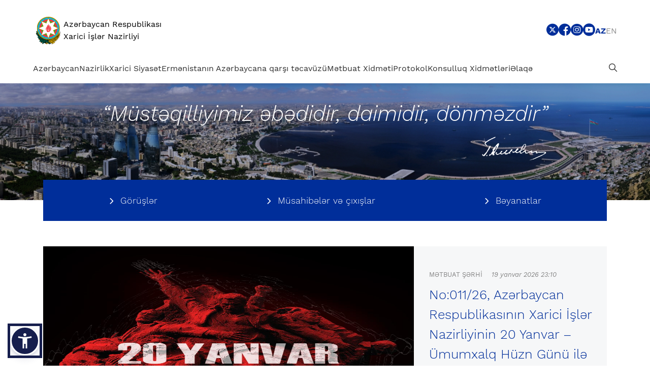

--- FILE ---
content_type: text/html; charset=UTF-8
request_url: https://www.mfa.gov.az/?options=content&id=114
body_size: 20837
content:
<!DOCTYPE html>
<html lang="az" dir="ltr" data-accw-position="bottom-left" data-accw-offsett="none">
<head>
    <!-- META TAGS -->
    <meta charset="utf-8">
    <meta name="viewport" content="width=device-width, initial-scale=1, shrink-to-fit=no">
    <meta http-equiv="X-UA-Compatible" content="IE=edge">
    <meta name="csrf-token" content="W3LRFqkZcM9IhCNfXHTQzkUeCZyULoCJ78yC9MP2">
    <!-- META TAGS END -->
    <!-- SITE MANIFEST AND FAVICONS -->
    <link rel="apple-touch-icon" sizes="180x180" href="https://www.mfa.gov.az/assets/vendor/favicon/apple-touch-icon.png">
    <link rel="icon" type="image/png" sizes="32x32" href="https://www.mfa.gov.az/assets/vendor/favicon/favicon-32x32.png">
    <link rel="icon" type="image/png" sizes="16x16" href="https://www.mfa.gov.az/assets/vendor/favicon/favicon-16x16.png">
    <link rel="manifest" href="https://www.mfa.gov.az/assets/vendor/favicon/site.webmanifest">
    <link rel="mask-icon" href="https://www.mfa.gov.az/assets/vendor/favicon/safari-pinned-tab.svg" color="#15306b">
    <meta name="apple-mobile-web-app-title" content="Xarici islər Nazirliyi | XİN">
    <meta name="application-name" content="Xarici islər Nazirliyi | XİN">
    <meta name="msapplication-TileColor" content="#15306b">
    <meta name="theme-color" content="#15306b">
    <!-- SITE MANIFEST AND FAVICONS END -->

    <!-- SEO -->
    <title>AZƏRBAYCAN RESPUBLİKASI XARİCİ İŞLƏR NAZİRLİYİ</title>
    <meta name="Description" content="Xarici İşlər Nazirliyi | XİN">
    <meta name="keywords"
          content="xin, xarici, isler, işlər, nazirliyi, nazirlik, azerbaycan, azerbaijan, azərbaycan, ministry, of, foreign. affairs">
    <meta property="image" content="https://www.mfa.gov.az/assets/images/brandLogoG.png"/>
    <meta property="og:title" name="og:title" content="Xarici İşlər Nazirliyi | XİN">
    <meta property="og:type" content="summary"/>
    <meta property="og:image" content="https://www.mfa.gov.az/assets/images/brandLogoG.png"/>
    <meta property="og:url" content="xin.gov.az"/>
    <meta property="og:description" content="AZƏRBAYCAN RESPUBLİKASI XARİCİ İŞLƏR NAZİRLİYİ"/>

    <meta property="twitter:card" content="summary"/>
    <meta property="twitter:title" content="Xarici İşlər Nazirliyi | XİN">
    <meta property="twitter:description" content="Xarici İşlər Nazirliyi | XİN">
    <meta property="twitter:image" content="https://www.mfa.gov.az/assets/images/brandLogoG.png"/>

        <!-- SEO END -->


    <!-- STYLESHEET -->
    <link rel="stylesheet preload" href="https://www.mfa.gov.az/assets/vendor/bootstrap/css/bootstrap.min.css"/>
    <link rel="stylesheet preload" href="https://www.mfa.gov.az/assets/css/fonts.min.css"/>
    <link rel="stylesheet preload" href="https://www.mfa.gov.az/assets/fonts/xin-icons/style.css?v=1.0.2"/>
    <link rel="stylesheet preload" href="https://www.mfa.gov.az/assets/css/main.css?version=1.1.9"/>
    <!-- STYLESHEET END -->
    </head>

<body class="">

<!-- HEADER -->
<section class="section section_header">
    <div class="container-fluid">
        <div class="section_header_topHeader">
            <div class="section_header_topHeader_logo">
                <a href="/az" class="section_header_topHeader_logo_link">
                    
                    <img src="https://www.mfa.gov.az/assets/images/brandLogoG2.svg"
                         class="section_header_topHeader_logo_link--img"
                         alt="XIN logo"/>
                    <span class="section_header_topHeader_logo_link--text">
                        Azərbaycan Respublikası <br/> Xarici İşlər Nazirliyi
                    </span>
                </a>
            </div>
            <div class="section_header_topHeader_right">
                <div class="section_header_topHeader_right_socialMenu">
                                                                                                                                                                                                                                                                                                                                                                                                                                                                                                                                                                <a href="https://x.com/AzerbaijanMFA" target="_blank"
                                   class="section_header_topHeader_right_socialMenu_link"
                                   title="Sosial menu - X">
                                    <i class="xin-icon xin-twitter_bg"></i>
                                </a>
                                                                                                                                                                                                                                                                                                                    <a href="https://www.facebook.com/MFAAzerbaijan" target="_blank"
                                   class="section_header_topHeader_right_socialMenu_link"
                                   title="Sosial menu - Facebook">
                                    <i class="xin-icon xin-facebook_bg"></i>
                                </a>
                                                                                                                                                                                                                                                                                                                                                                                                                                                                                                                                                                                                                                                                                                                                                                                                                                                                    <a href="https://www.instagram.com/azerbaijanmfa/" target="_blank"
                                   class="section_header_topHeader_right_socialMenu_link"
                                   title="Sosial menu - Instagram">
                                    <i class="xin-icon xin-instagram_bg"></i>
                                </a>
                                                                                                                                                                                                                                                                                                                                                                                                                                                                                                                                                                                                                                                                                                                                                                                                                                                                                                                <a href="https://www.youtube.com/user/MFAAzerbaijan" target="_blank"
                                   class="section_header_topHeader_right_socialMenu_link"
                                   title="Sosial menu - Youtube">
                                    <i class="xin-icon xin-youtube_bg"></i>
                                </a>
                                                                                        </div>

                <div class="section_header_topHeader_right_lang">
                                                                    <a href="https://www.mfa.gov.az/az"
                           class="section_header_topHeader_right_lang_link active">
                            az
                        </a>




                                                                    <a href="https://www.mfa.gov.az/en"
                           class="section_header_topHeader_right_lang_link ">
                            en
                        </a>




                                        
                </div>
            </div>
            <a href="#" class="section_header_topHeader_toggle">
                <i class="xin-icon xin-burger"></i>
            </a>
        </div>
        <div class="section_header_mainHeader">
            <div class="section_header_mainHeader_navbar">
                                                            <a href="https://www.mfa.gov.az/category/azerbaycan"
                           data-name="Azərbaycan"
                           data-sub-menu="menu_azerbaycan"
                           class="section_header_mainHeader_navbar_link section_header_mainHeader_navbar_link--expend">
                            Azərbaycan
                        </a>
                                                                                <a href="https://www.mfa.gov.az/category/nazirlik"
                           data-name="Nazirlik"
                           data-sub-menu="menu_nazirlik"
                           class="section_header_mainHeader_navbar_link section_header_mainHeader_navbar_link--expend">
                            Nazirlik
                        </a>
                                                                                <a href="https://www.mfa.gov.az/category/xarici-siyaset"
                           data-name="Xarici Siyasət"
                           data-sub-menu="menu_xarici-siyaset"
                           class="section_header_mainHeader_navbar_link section_header_mainHeader_navbar_link--expend">
                            Xarici Siyasət
                        </a>
                                                                                <a href="https://www.mfa.gov.az/category/ermenistanin-azerbaycana-qarsi-tecavuzu"
                           data-name="Ermənistanın Azərbaycana qarşı təcavüzü"
                           data-sub-menu="menu_ermenistanin-azerbaycana-qarsi-tecavuzu"
                           class="section_header_mainHeader_navbar_link section_header_mainHeader_navbar_link--expend">
                            Ermənistanın Azərbaycana qarşı təcavüzü
                        </a>
                                                                                <a href="https://www.mfa.gov.az/category/metbuat-xidmeti"
                           data-name="Mətbuat Xidməti"
                           data-sub-menu="menu_metbuat-xidmeti"
                           class="section_header_mainHeader_navbar_link section_header_mainHeader_navbar_link--expend">
                            Mətbuat Xidməti
                        </a>
                                                                                <a href="https://www.mfa.gov.az/category/protokol"
                           data-name="Protokol"
                           data-sub-menu="menu_protokol"
                           class="section_header_mainHeader_navbar_link section_header_mainHeader_navbar_link--expend">
                            Protokol
                        </a>
                                                                                <a href="https://www.mfa.gov.az/category/konsulluq-xidmetleri"
                           data-name="Konsulluq Xidmətləri"
                           data-sub-menu="menu_konsulluq-xidmetleri"
                           class="section_header_mainHeader_navbar_link section_header_mainHeader_navbar_link--expend">
                            Konsulluq Xidmətləri
                        </a>
                                                                                <a href="https://www.mfa.gov.az/contacts"
                           data-name="Əlaqə"
                           data-sub-menu="menu_elaqe"
                           class="section_header_mainHeader_navbar_link ">
                            Əlaqə
                        </a>
                                                </div>
            <div class="section_header_mainHeader_navbar">
                <a href="#" data-name="Axtar" data-sub-menu="menu_search"
                   class="section_header_mainHeader_navbar_link section_header_mainHeader_navbar_link--expend">
                    <i class="xin-icon xin-search"></i>
                </a>
            </div>
            <div class="section_header_mainHeader_dropdown">
                <div class="section_header_mainHeader_dropdown_nav">
                    <div class="row">
                        <div class="col-lg-4">
                            <div class="section_header_mainHeader_dropdown_nav_head">
                                <span class="section_header_mainHeader_dropdown_nav_head--header">

                                </span>
                            </div>
                        </div>
                        <div class="col-lg">
                                                                                                <div id="menu_azerbaycan"
                                         class="section_header_mainHeader_dropdown_nav_content">
                                        <div class="row">
                                                                                            <div class="col-lg-6">
                                                    <div class="section_header_mainHeader_dropdown_nav_content_item">
                                                                                                                                                                                    <a href="https://www.mfa.gov.az/category/umumi"
                                                                   class="section_header_mainHeader_dropdown_nav_content_item_link">
                                                                    Ümumi
                                                                </a>
                                                                                                                                                                        </div>
                                                </div>
                                                                                            <div class="col-lg-6">
                                                    <div class="section_header_mainHeader_dropdown_nav_content_item">
                                                                                                                                                                                    <a href="https://www.mfa.gov.az/category/qanunvericilik"
                                                                   class="section_header_mainHeader_dropdown_nav_content_item_link">
                                                                    Qanunvericilik
                                                                </a>
                                                                                                                                                                        </div>
                                                </div>
                                                                                            <div class="col-lg-6">
                                                    <div class="section_header_mainHeader_dropdown_nav_content_item">
                                                                                                                                                                                    <a href="https://www.mfa.gov.az/category/dovlet-remzleri"
                                                                   class="section_header_mainHeader_dropdown_nav_content_item_link">
                                                                    Dövlət rəmzləri
                                                                </a>
                                                                                                                                                                        </div>
                                                </div>
                                                                                            <div class="col-lg-6">
                                                    <div class="section_header_mainHeader_dropdown_nav_content_item">
                                                                                                                                                                                    <a href="https://www.mfa.gov.az/category/dovlet-bayramlari"
                                                                   class="section_header_mainHeader_dropdown_nav_content_item_link">
                                                                    Dövlət bayramları
                                                                </a>
                                                                                                                                                                        </div>
                                                </div>
                                                                                            <div class="col-lg-6">
                                                    <div class="section_header_mainHeader_dropdown_nav_content_item">
                                                                                                                                                                                    <a href="https://www.mfa.gov.az/category/faydali-linkler"
                                                                   class="section_header_mainHeader_dropdown_nav_content_item_link">
                                                                    Faydalı Linklər
                                                                </a>
                                                                                                                                                                        </div>
                                                </div>
                                                                                    </div>
                                    </div>
                                                                                                                                <div id="menu_nazirlik"
                                         class="section_header_mainHeader_dropdown_nav_content">
                                        <div class="row">
                                                                                            <div class="col-lg-6">
                                                    <div class="section_header_mainHeader_dropdown_nav_content_item">
                                                                                                                                                                                    <a href="https://www.mfa.gov.az/category/haqqimizda"
                                                                   class="section_header_mainHeader_dropdown_nav_content_item_link">
                                                                    Haqqımızda
                                                                </a>
                                                                                                                                                                        </div>
                                                </div>
                                                                                            <div class="col-lg-6">
                                                    <div class="section_header_mainHeader_dropdown_nav_content_item">
                                                                                                                    <a href="https://mfa.gov.az/files/Struktur/Struktur%20Oktyabr%20%28AZEN%29.pdf"
                                                               class="section_header_mainHeader_dropdown_nav_content_item_link"
                                                               target="_blank">
                                                                Struktur
                                                            </a>
                                                                                                            </div>
                                                </div>
                                                                                            <div class="col-lg-6">
                                                    <div class="section_header_mainHeader_dropdown_nav_content_item">
                                                                                                                                                                                    <a href="https://www.mfa.gov.az/category/nazir-struktur"
                                                                   class="section_header_mainHeader_dropdown_nav_content_item_link">
                                                                    Nazir
                                                                </a>
                                                                                                                                                                        </div>
                                                </div>
                                                                                            <div class="col-lg-6">
                                                    <div class="section_header_mainHeader_dropdown_nav_content_item">
                                                                                                                                                                                    <a href="https://www.mfa.gov.az/category/nazir-muavinleri"
                                                                   class="section_header_mainHeader_dropdown_nav_content_item_link">
                                                                    Nazir Müavinləri
                                                                </a>
                                                                                                                                                                        </div>
                                                </div>
                                                                                            <div class="col-lg-6">
                                                    <div class="section_header_mainHeader_dropdown_nav_content_item">
                                                                                                                                                                                    <a href="https://www.mfa.gov.az/category/diplomatiya-konulluleri"
                                                                   class="section_header_mainHeader_dropdown_nav_content_item_link">
                                                                    Diplomatiya Könüllüləri
                                                                </a>
                                                                                                                                                                        </div>
                                                </div>
                                                                                    </div>
                                    </div>
                                                                                                                                <div id="menu_xarici-siyaset"
                                         class="section_header_mainHeader_dropdown_nav_content">
                                        <div class="row">
                                                                                            <div class="col-lg-6">
                                                    <div class="section_header_mainHeader_dropdown_nav_content_item">
                                                                                                                                                                                    <a href="https://www.mfa.gov.az/category/ikiterefli-munasibetler"
                                                                   class="section_header_mainHeader_dropdown_nav_content_item_link">
                                                                    İkitərəfli münasibətlər
                                                                </a>
                                                                                                                                                                        </div>
                                                </div>
                                                                                            <div class="col-lg-6">
                                                    <div class="section_header_mainHeader_dropdown_nav_content_item">
                                                                                                                                                                                    <a href="https://www.mfa.gov.az/category/beynelxalq-emekdasliq"
                                                                   class="section_header_mainHeader_dropdown_nav_content_item_link">
                                                                    Beynəlxalq Əməkdaşlıq
                                                                </a>
                                                                                                                                                                        </div>
                                                </div>
                                                                                            <div class="col-lg-6">
                                                    <div class="section_header_mainHeader_dropdown_nav_content_item">
                                                                                                                                                                                    <a href="https://www.mfa.gov.az/category/coxterefli-munasibetler"
                                                                   class="section_header_mainHeader_dropdown_nav_content_item_link">
                                                                    Çoxtərəfli münasibətlər
                                                                </a>
                                                                                                                                                                        </div>
                                                </div>
                                                                                    </div>
                                    </div>
                                                                                                                                <div id="menu_ermenistanin-azerbaycana-qarsi-tecavuzu"
                                         class="section_header_mainHeader_dropdown_nav_content">
                                        <div class="row">
                                                                                            <div class="col-lg-6">
                                                    <div class="section_header_mainHeader_dropdown_nav_content_item">
                                                                                                                                                                                    <a href="https://www.mfa.gov.az/category/tarixi-icmal"
                                                                   class="section_header_mainHeader_dropdown_nav_content_item_link">
                                                                    Tarixi icmal
                                                                </a>
                                                                                                                                                                        </div>
                                                </div>
                                                                                            <div class="col-lg-6">
                                                    <div class="section_header_mainHeader_dropdown_nav_content_item">
                                                                                                                                                                                    <a href="https://www.mfa.gov.az/category/xocali-soyqirimi"
                                                                   class="section_header_mainHeader_dropdown_nav_content_item_link">
                                                                    Xocalı soyqırımı
                                                                </a>
                                                                                                                                                                        </div>
                                                </div>
                                                                                            <div class="col-lg-6">
                                                    <div class="section_header_mainHeader_dropdown_nav_content_item">
                                                                                                                                                                                    <a href="https://www.mfa.gov.az/category/tecavuzun-xronologiyasi"
                                                                   class="section_header_mainHeader_dropdown_nav_content_item_link">
                                                                    Təcavüzün xronologiyası
                                                                </a>
                                                                                                                                                                        </div>
                                                </div>
                                                                                            <div class="col-lg-6">
                                                    <div class="section_header_mainHeader_dropdown_nav_content_item">
                                                                                                                                                                                    <a href="https://www.mfa.gov.az/category/ermenistanin-azerbaycana-qarsi-tecavuzunun-fesadlari"
                                                                   class="section_header_mainHeader_dropdown_nav_content_item_link">
                                                                    Ermənistanın Azərbaycana qarşı təcavüzünün fəsadları
                                                                </a>
                                                                                                                                                                        </div>
                                                </div>
                                                                                            <div class="col-lg-6">
                                                    <div class="section_header_mainHeader_dropdown_nav_content_item">
                                                                                                                                                                                    <a href="https://www.mfa.gov.az/category/munaqisenin-helli-prosesi-1991-2020"
                                                                   class="section_header_mainHeader_dropdown_nav_content_item_link">
                                                                    Münaqişənin həlli prosesi (1991-2020)
                                                                </a>
                                                                                                                                                                        </div>
                                                </div>
                                                                                            <div class="col-lg-6">
                                                    <div class="section_header_mainHeader_dropdown_nav_content_item">
                                                                                                                    <a href="https://www.mfa.gov.az/files/documents-of-international-organizations-on-the-armenia-azerbaijan-conflict.pdf"
                                                               class="section_header_mainHeader_dropdown_nav_content_item_link"
                                                               target="_blank">
                                                                Beynəlxalq təşkilatların Ermənistan-Azərbaycan münaqişəsinə dair qəbul etdiyi sənədlər
                                                            </a>
                                                                                                            </div>
                                                </div>
                                                                                            <div class="col-lg-6">
                                                    <div class="section_header_mainHeader_dropdown_nav_content_item">
                                                                                                                                                                                    <a href="https://www.mfa.gov.az/category/huquqi-aspektler"
                                                                   class="section_header_mainHeader_dropdown_nav_content_item_link">
                                                                    Hüquqi aspektlər
                                                                </a>
                                                                                                                                                                        </div>
                                                </div>
                                                                                            <div class="col-lg-6">
                                                    <div class="section_header_mainHeader_dropdown_nav_content_item">
                                                                                                                                                                                    <a href="https://www.mfa.gov.az/category/ermenistan-terefinden-azerbaycanin-mulki-vetendaslarina-qarsi-toredilmis-muharibe-cinayetleri-ve-insanliq-eleyhine-cinayetler"
                                                                   class="section_header_mainHeader_dropdown_nav_content_item_link">
                                                                    Ermənistan tərəfindən Azərbaycanın mülki vətəndaşlarına qarşı törədilmiş müharibə cinayətləri və insanlıq əleyhinə cinayətlər
                                                                </a>
                                                                                                                                                                        </div>
                                                </div>
                                                                                            <div class="col-lg-6">
                                                    <div class="section_header_mainHeader_dropdown_nav_content_item">
                                                                                                                                                                                    <a href="https://www.mfa.gov.az/category/2020-ci-ilin-noyabr-ayinda-munaqisenin-bitmesi-ve-munaqise-sonrasi-veziyyet"
                                                                   class="section_header_mainHeader_dropdown_nav_content_item_link">
                                                                    2020-ci ilin noyabr ayında münaqişənin bitməsi və münaqişə sonrası vəziyyət
                                                                </a>
                                                                                                                                                                        </div>
                                                </div>
                                                                                            <div class="col-lg-6">
                                                    <div class="section_header_mainHeader_dropdown_nav_content_item">
                                                                                                                                                                                    <a href="https://www.mfa.gov.az/category/tedqiqat-materiallari-ve-nesrler"
                                                                   class="section_header_mainHeader_dropdown_nav_content_item_link">
                                                                    Tədqiqat materialları və nəşrlər
                                                                </a>
                                                                                                                                                                        </div>
                                                </div>
                                                                                    </div>
                                    </div>
                                                                                                                                <div id="menu_metbuat-xidmeti"
                                         class="section_header_mainHeader_dropdown_nav_content">
                                        <div class="row">
                                                                                            <div class="col-lg-6">
                                                    <div class="section_header_mainHeader_dropdown_nav_content_item">
                                                                                                                                                                                    <a href="https://www.mfa.gov.az/category/nazir-metbuat-xidmeti"
                                                                   class="section_header_mainHeader_dropdown_nav_content_item_link">
                                                                    Nazir
                                                                </a>
                                                                                                                                                                        </div>
                                                </div>
                                                                                            <div class="col-lg-6">
                                                    <div class="section_header_mainHeader_dropdown_nav_content_item">
                                                                                                                                                                                    <a href="https://www.mfa.gov.az/category/beyanatlar"
                                                                   class="section_header_mainHeader_dropdown_nav_content_item_link">
                                                                    Bəyanatlar
                                                                </a>
                                                                                                                                                                        </div>
                                                </div>
                                                                                            <div class="col-lg-6">
                                                    <div class="section_header_mainHeader_dropdown_nav_content_item">
                                                                                                                                                                                    <a href="https://www.mfa.gov.az/category/metbuata-aciqlamalar"
                                                                   class="section_header_mainHeader_dropdown_nav_content_item_link">
                                                                    Mətbuata açıqlamalar
                                                                </a>
                                                                                                                                                                        </div>
                                                </div>
                                                                                            <div class="col-lg-6">
                                                    <div class="section_header_mainHeader_dropdown_nav_content_item">
                                                                                                                                                                                    <a href="https://www.mfa.gov.az/category/diplomatiya-alemi-jurnali"
                                                                   class="section_header_mainHeader_dropdown_nav_content_item_link">
                                                                    «Diplomatiya aləmi» jurnalı
                                                                </a>
                                                                                                                                                                        </div>
                                                </div>
                                                                                            <div class="col-lg-6">
                                                    <div class="section_header_mainHeader_dropdown_nav_content_item">
                                                                                                                                                                                    <a href="https://www.mfa.gov.az/category/contacts-press-department-az"
                                                                   class="section_header_mainHeader_dropdown_nav_content_item_link">
                                                                    Əlaqə
                                                                </a>
                                                                                                                                                                        </div>
                                                </div>
                                                                                            <div class="col-lg-6">
                                                    <div class="section_header_mainHeader_dropdown_nav_content_item">
                                                                                                                                                                                    <a href="https://www.mfa.gov.az/category/akkreditasiya"
                                                                   class="section_header_mainHeader_dropdown_nav_content_item_link">
                                                                    Media akkreditasiyası
                                                                </a>
                                                                                                                                                                        </div>
                                                </div>
                                                                                    </div>
                                    </div>
                                                                                                                                <div id="menu_protokol"
                                         class="section_header_mainHeader_dropdown_nav_content">
                                        <div class="row">
                                                                                            <div class="col-lg-6">
                                                    <div class="section_header_mainHeader_dropdown_nav_content_item">
                                                                                                                    <a href="https://mfa.gov.az/files/Protocol/MXM_MFA_ProtocolGuideline_Interactive_Jan_2024%20%281%29.pdf"
                                                               class="section_header_mainHeader_dropdown_nav_content_item_link"
                                                               target="_blank">
                                                                Diplomatik Protokol Bələdçisi
                                                            </a>
                                                                                                            </div>
                                                </div>
                                                                                            <div class="col-lg-6">
                                                    <div class="section_header_mainHeader_dropdown_nav_content_item">
                                                                                                                    <a href="https://mfa.gov.az/files/file/AR_MFA_Az_Feb_2025.pdf"
                                                               class="section_header_mainHeader_dropdown_nav_content_item_link"
                                                               target="_blank">
                                                                Azərbaycan Respublikasının Diplomatik nümayəndəlik və konsulluqları
                                                            </a>
                                                                                                            </div>
                                                </div>
                                                                                            <div class="col-lg-6">
                                                    <div class="section_header_mainHeader_dropdown_nav_content_item">
                                                                                                                    <a href="https://mfa.gov.az/files/Protocol/MXM_MFA_Diplomatic_List_November_2025.pdf"
                                                               class="section_header_mainHeader_dropdown_nav_content_item_link"
                                                               target="_blank">
                                                                Azərbaycan Respublikasında Xarici Diplomatik nümayəndəlik və konsulluqları
                                                            </a>
                                                                                                            </div>
                                                </div>
                                                                                    </div>
                                    </div>
                                                                                                                                <div id="menu_konsulluq-xidmetleri"
                                         class="section_header_mainHeader_dropdown_nav_content">
                                        <div class="row">
                                                                                            <div class="col-lg-6">
                                                    <div class="section_header_mainHeader_dropdown_nav_content_item">
                                                                                                                                                                                    <a href="https://www.mfa.gov.az/category/viza"
                                                                   class="section_header_mainHeader_dropdown_nav_content_item_link">
                                                                    Viza
                                                                </a>
                                                                                                                                                                        </div>
                                                </div>
                                                                                            <div class="col-lg-6">
                                                    <div class="section_header_mainHeader_dropdown_nav_content_item">
                                                                                                                                                                                    <a href="https://www.mfa.gov.az/category/xin-konsulluq-idaresi-terefinden-gosterilen-xidmetler"
                                                                   class="section_header_mainHeader_dropdown_nav_content_item_link">
                                                                    XİN Konsulluq idarəsi tərəfindən göstərilən xidmətlər
                                                                </a>
                                                                                                                                                                        </div>
                                                </div>
                                                                                            <div class="col-lg-6">
                                                    <div class="section_header_mainHeader_dropdown_nav_content_item">
                                                                                                                                                                                    <a href="https://www.mfa.gov.az/category/azerbaycan-respublikasinin-xarici-olkelerdeki-diplomatik-numayendelikleri-ve-konsulluqlari-terefinden-gosterilen-xidmetler"
                                                                   class="section_header_mainHeader_dropdown_nav_content_item_link">
                                                                    Azərbaycan Respublikasının xarici ölkələrdəki diplomatik nümayəndəlikləri və konsulluqları tərəfindən göstərilən xidmətlər
                                                                </a>
                                                                                                                                                                        </div>
                                                </div>
                                                                                            <div class="col-lg-6">
                                                    <div class="section_header_mainHeader_dropdown_nav_content_item">
                                                                                                                                                                                    <a href="https://www.mfa.gov.az/category/elaqe-ve-qebul-gunleri"
                                                                   class="section_header_mainHeader_dropdown_nav_content_item_link">
                                                                    Əlaqə və qəbul günləri
                                                                </a>
                                                                                                                                                                        </div>
                                                </div>
                                                                                            <div class="col-lg-6">
                                                    <div class="section_header_mainHeader_dropdown_nav_content_item">
                                                                                                                                                                                    <a href="https://www.mfa.gov.az/category/covid-19-pandemiyasi-ile-elaqedar-azerbaycan-respublikasina-giris-qaydalar"
                                                                   class="section_header_mainHeader_dropdown_nav_content_item_link">
                                                                    COVID-19 pandemiyası ilə əlaqədar Azərbaycan Respublikasına giriş qaydaları
                                                                </a>
                                                                                                                                                                        </div>
                                                </div>
                                                                                            <div class="col-lg-6">
                                                    <div class="section_header_mainHeader_dropdown_nav_content_item">
                                                                                                                                                                                    <a href="https://www.mfa.gov.az/category/seyahet-xeberdarligi"
                                                                   class="section_header_mainHeader_dropdown_nav_content_item_link">
                                                                    Səyahət xəbərdarlığı
                                                                </a>
                                                                                                                                                                        </div>
                                                </div>
                                                                                            <div class="col-lg-6">
                                                    <div class="section_header_mainHeader_dropdown_nav_content_item">
                                                                                                                                                                                    <a href="https://www.mfa.gov.az/category/elanlar"
                                                                   class="section_header_mainHeader_dropdown_nav_content_item_link">
                                                                    Elanlar
                                                                </a>
                                                                                                                                                                        </div>
                                                </div>
                                                                                            <div class="col-lg-6">
                                                    <div class="section_header_mainHeader_dropdown_nav_content_item">
                                                                                                                                                                                    <a href="https://www.mfa.gov.az/category/elektron-novbe-portali"
                                                                   class="section_header_mainHeader_dropdown_nav_content_item_link">
                                                                    Elektron Növbə Portalı
                                                                </a>
                                                                                                                                                                        </div>
                                                </div>
                                                                                            <div class="col-lg-6">
                                                    <div class="section_header_mainHeader_dropdown_nav_content_item">
                                                                                                                    <a href="https://dxr.az/xidmetler/dovlet-qurumu/2128?lang=az&amp;pageName=Az%C9%99rbaycan%20Respublikas%C4%B1n%C4%B1n%20Xarici%20%C4%B0%C5%9Fl%C9%99r%20Nazirliyi&amp;isG2b=false"
                                                               class="section_header_mainHeader_dropdown_nav_content_item_link"
                                                               target="_blank">
                                                                Dövlət Xidmətləri Portalı
                                                            </a>
                                                                                                            </div>
                                                </div>
                                                                                    </div>
                                    </div>
                                                                                                                                <div id="menu_elaqe"
                                         class="section_header_mainHeader_dropdown_nav_content">
                                        <div class="row">
                                                                                    </div>
                                    </div>
                                                                                        <div id="menu_search" class="section_header_mainHeader_dropdown_nav_content withClose">
                                <div class="row">
                                    <div class="col-lg-12">
                                        <form
                                                action="https://www.mfa.gov.az/az/site/search?key=q"
                                                method="get">
                                            <div class="form-group searchForm2">
                                                <label class="sr-only"
                                                       for="search">Axtar</label>
                                                <input type="search" id="search" name="q"
                                                       value=""
                                                       class="searchForm2--input customForm-control" autocomplete="off"
                                                       placeholder="Axtar">
                                            </div>
                                        </form>
                                    </div>
                                </div>
                            </div>
                        </div>
                    </div>
                </div>
            </div>
        </div>
        <div class="section_header_mobileNavbar">
            <div class="section_header_mobileNavbar_top">
                <div class="section_header_mobileNavbar_nav">
                    <div class="section_header_mobileNavbar_bottom_search">
                        <label class="sr-only" for="searchMobile">Axtar</label>
                        <form
                                action="https://www.mfa.gov.az/az/site/search?key=q"
                                method="get" class="searchForm">
                            <i class="xin-icon xin-search"></i>
                            <input class="section_header_mainHeader_search_input searchForm--input customForm-control"
                                   id="searchMobile" name="q" value=""
                                   placeholder="Axtar" type="search">
                        </form>
                    </div>
                                                                        <div
                                    class="section_header_mobileNavbar_nav_item customDropdown">
                                <a href="https://www.mfa.gov.az/category/azerbaycan"
                                   data-name="Azərbaycan"
                                   data-sub-menu="menu_azerbaycan"
                                   class="section_header_mobileNavbar_nav_item--link customDropdown-toggle section_header_mainHeader_navbar_link--expend">
                                    Azərbaycan
                                </a>
                                <div class="section_header_mobileNavbar_nav_item_menu customDropdown-menu">
                                                                                                                                                                        <a href="https://www.mfa.gov.az/category/umumi"
                                                   class="section_header_mobileNavbar_nav_item_menu--link">
                                                    Ümumi
                                                </a>
                                                                                                                                                                                                                                                            <a href="https://www.mfa.gov.az/category/qanunvericilik"
                                                   class="section_header_mobileNavbar_nav_item_menu--link">
                                                    Qanunvericilik
                                                </a>
                                                                                                                                                                                                                                                            <a href="https://www.mfa.gov.az/category/dovlet-remzleri"
                                                   class="section_header_mobileNavbar_nav_item_menu--link">
                                                    Dövlət rəmzləri
                                                </a>
                                                                                                                                                                                                                                                            <a href="https://www.mfa.gov.az/category/dovlet-bayramlari"
                                                   class="section_header_mobileNavbar_nav_item_menu--link">
                                                    Dövlət bayramları
                                                </a>
                                                                                                                                                                                                                                                            <a href="https://www.mfa.gov.az/category/faydali-linkler"
                                                   class="section_header_mobileNavbar_nav_item_menu--link">
                                                    Faydalı Linklər
                                                </a>
                                                                                                                                                        </div>
                            </div>
                                                                                                <div
                                    class="section_header_mobileNavbar_nav_item customDropdown">
                                <a href="https://www.mfa.gov.az/category/nazirlik"
                                   data-name="Nazirlik"
                                   data-sub-menu="menu_nazirlik"
                                   class="section_header_mobileNavbar_nav_item--link customDropdown-toggle section_header_mainHeader_navbar_link--expend">
                                    Nazirlik
                                </a>
                                <div class="section_header_mobileNavbar_nav_item_menu customDropdown-menu">
                                                                                                                                                                        <a href="https://www.mfa.gov.az/category/haqqimizda"
                                                   class="section_header_mobileNavbar_nav_item_menu--link">
                                                    Haqqımızda
                                                </a>
                                                                                                                                                                                                            <a href="https://mfa.gov.az/files/Struktur/Struktur%20Oktyabr%20%28AZEN%29.pdf"
                                               class="section_header_mobileNavbar_nav_item_menu--link" target="_blank">
                                                Struktur
                                            </a>
                                                                                                                                                                                                                <a href="https://www.mfa.gov.az/category/nazir-struktur"
                                                   class="section_header_mobileNavbar_nav_item_menu--link">
                                                    Nazir
                                                </a>
                                                                                                                                                                                                                                                            <a href="https://www.mfa.gov.az/category/nazir-muavinleri"
                                                   class="section_header_mobileNavbar_nav_item_menu--link">
                                                    Nazir Müavinləri
                                                </a>
                                                                                                                                                                                                                                                            <a href="https://www.mfa.gov.az/category/diplomatiya-konulluleri"
                                                   class="section_header_mobileNavbar_nav_item_menu--link">
                                                    Diplomatiya Könüllüləri
                                                </a>
                                                                                                                                                        </div>
                            </div>
                                                                                                <div
                                    class="section_header_mobileNavbar_nav_item customDropdown">
                                <a href="https://www.mfa.gov.az/category/xarici-siyaset"
                                   data-name="Xarici Siyasət"
                                   data-sub-menu="menu_xarici-siyaset"
                                   class="section_header_mobileNavbar_nav_item--link customDropdown-toggle section_header_mainHeader_navbar_link--expend">
                                    Xarici Siyasət
                                </a>
                                <div class="section_header_mobileNavbar_nav_item_menu customDropdown-menu">
                                                                                                                                                                        <a href="https://www.mfa.gov.az/category/ikiterefli-munasibetler"
                                                   class="section_header_mobileNavbar_nav_item_menu--link">
                                                    İkitərəfli münasibətlər
                                                </a>
                                                                                                                                                                                                                                                            <a href="https://www.mfa.gov.az/category/beynelxalq-emekdasliq"
                                                   class="section_header_mobileNavbar_nav_item_menu--link">
                                                    Beynəlxalq Əməkdaşlıq
                                                </a>
                                                                                                                                                                                                                                                            <a href="https://www.mfa.gov.az/category/coxterefli-munasibetler"
                                                   class="section_header_mobileNavbar_nav_item_menu--link">
                                                    Çoxtərəfli münasibətlər
                                                </a>
                                                                                                                                                        </div>
                            </div>
                                                                                                <div
                                    class="section_header_mobileNavbar_nav_item customDropdown">
                                <a href="https://www.mfa.gov.az/category/ermenistanin-azerbaycana-qarsi-tecavuzu"
                                   data-name="Ermənistanın Azərbaycana qarşı təcavüzü"
                                   data-sub-menu="menu_ermenistanin-azerbaycana-qarsi-tecavuzu"
                                   class="section_header_mobileNavbar_nav_item--link customDropdown-toggle section_header_mainHeader_navbar_link--expend">
                                    Ermənistanın Azərbaycana qarşı təcavüzü
                                </a>
                                <div class="section_header_mobileNavbar_nav_item_menu customDropdown-menu">
                                                                                                                                                                        <a href="https://www.mfa.gov.az/category/tarixi-icmal"
                                                   class="section_header_mobileNavbar_nav_item_menu--link">
                                                    Tarixi icmal
                                                </a>
                                                                                                                                                                                                                                                            <a href="https://www.mfa.gov.az/category/xocali-soyqirimi"
                                                   class="section_header_mobileNavbar_nav_item_menu--link">
                                                    Xocalı soyqırımı
                                                </a>
                                                                                                                                                                                                                                                            <a href="https://www.mfa.gov.az/category/tecavuzun-xronologiyasi"
                                                   class="section_header_mobileNavbar_nav_item_menu--link">
                                                    Təcavüzün xronologiyası
                                                </a>
                                                                                                                                                                                                                                                            <a href="https://www.mfa.gov.az/category/ermenistanin-azerbaycana-qarsi-tecavuzunun-fesadlari"
                                                   class="section_header_mobileNavbar_nav_item_menu--link">
                                                    Ermənistanın Azərbaycana qarşı təcavüzünün fəsadları
                                                </a>
                                                                                                                                                                                                                                                            <a href="https://www.mfa.gov.az/category/munaqisenin-helli-prosesi-1991-2020"
                                                   class="section_header_mobileNavbar_nav_item_menu--link">
                                                    Münaqişənin həlli prosesi (1991-2020)
                                                </a>
                                                                                                                                                                                                            <a href="https://www.mfa.gov.az/files/documents-of-international-organizations-on-the-armenia-azerbaijan-conflict.pdf"
                                               class="section_header_mobileNavbar_nav_item_menu--link" target="_blank">
                                                Beynəlxalq təşkilatların Ermənistan-Azərbaycan münaqişəsinə dair qəbul etdiyi sənədlər
                                            </a>
                                                                                                                                                                                                                <a href="https://www.mfa.gov.az/category/huquqi-aspektler"
                                                   class="section_header_mobileNavbar_nav_item_menu--link">
                                                    Hüquqi aspektlər
                                                </a>
                                                                                                                                                                                                                                                            <a href="https://www.mfa.gov.az/category/ermenistan-terefinden-azerbaycanin-mulki-vetendaslarina-qarsi-toredilmis-muharibe-cinayetleri-ve-insanliq-eleyhine-cinayetler"
                                                   class="section_header_mobileNavbar_nav_item_menu--link">
                                                    Ermənistan tərəfindən Azərbaycanın mülki vətəndaşlarına qarşı törədilmiş müharibə cinayətləri və insanlıq əleyhinə cinayətlər
                                                </a>
                                                                                                                                                                                                                                                            <a href="https://www.mfa.gov.az/category/2020-ci-ilin-noyabr-ayinda-munaqisenin-bitmesi-ve-munaqise-sonrasi-veziyyet"
                                                   class="section_header_mobileNavbar_nav_item_menu--link">
                                                    2020-ci ilin noyabr ayında münaqişənin bitməsi və münaqişə sonrası vəziyyət
                                                </a>
                                                                                                                                                                                                                                                            <a href="https://www.mfa.gov.az/category/tedqiqat-materiallari-ve-nesrler"
                                                   class="section_header_mobileNavbar_nav_item_menu--link">
                                                    Tədqiqat materialları və nəşrlər
                                                </a>
                                                                                                                                                        </div>
                            </div>
                                                                                                <div
                                    class="section_header_mobileNavbar_nav_item customDropdown">
                                <a href="https://www.mfa.gov.az/category/metbuat-xidmeti"
                                   data-name="Mətbuat Xidməti"
                                   data-sub-menu="menu_metbuat-xidmeti"
                                   class="section_header_mobileNavbar_nav_item--link customDropdown-toggle section_header_mainHeader_navbar_link--expend">
                                    Mətbuat Xidməti
                                </a>
                                <div class="section_header_mobileNavbar_nav_item_menu customDropdown-menu">
                                                                                                                                                                        <a href="https://www.mfa.gov.az/category/nazir-metbuat-xidmeti"
                                                   class="section_header_mobileNavbar_nav_item_menu--link">
                                                    Nazir
                                                </a>
                                                                                                                                                                                                                                                            <a href="https://www.mfa.gov.az/category/beyanatlar"
                                                   class="section_header_mobileNavbar_nav_item_menu--link">
                                                    Bəyanatlar
                                                </a>
                                                                                                                                                                                                                                                            <a href="https://www.mfa.gov.az/category/metbuata-aciqlamalar"
                                                   class="section_header_mobileNavbar_nav_item_menu--link">
                                                    Mətbuata açıqlamalar
                                                </a>
                                                                                                                                                                                                                                                            <a href="https://www.mfa.gov.az/category/diplomatiya-alemi-jurnali"
                                                   class="section_header_mobileNavbar_nav_item_menu--link">
                                                    «Diplomatiya aləmi» jurnalı
                                                </a>
                                                                                                                                                                                                                                                            <a href="https://www.mfa.gov.az/category/contacts-press-department-az"
                                                   class="section_header_mobileNavbar_nav_item_menu--link">
                                                    Əlaqə
                                                </a>
                                                                                                                                                                                                                                                            <a href="https://www.mfa.gov.az/category/akkreditasiya"
                                                   class="section_header_mobileNavbar_nav_item_menu--link">
                                                    Media akkreditasiyası
                                                </a>
                                                                                                                                                        </div>
                            </div>
                                                                                                <div
                                    class="section_header_mobileNavbar_nav_item customDropdown">
                                <a href="https://www.mfa.gov.az/category/protokol"
                                   data-name="Protokol"
                                   data-sub-menu="menu_protokol"
                                   class="section_header_mobileNavbar_nav_item--link customDropdown-toggle section_header_mainHeader_navbar_link--expend">
                                    Protokol
                                </a>
                                <div class="section_header_mobileNavbar_nav_item_menu customDropdown-menu">
                                                                                                                        <a href="https://mfa.gov.az/files/Protocol/MXM_MFA_ProtocolGuideline_Interactive_Jan_2024%20%281%29.pdf"
                                               class="section_header_mobileNavbar_nav_item_menu--link" target="_blank">
                                                Diplomatik Protokol Bələdçisi
                                            </a>
                                                                                                                                                                <a href="https://mfa.gov.az/files/file/AR_MFA_Az_Feb_2025.pdf"
                                               class="section_header_mobileNavbar_nav_item_menu--link" target="_blank">
                                                Azərbaycan Respublikasının Diplomatik nümayəndəlik və konsulluqları
                                            </a>
                                                                                                                                                                <a href="https://mfa.gov.az/files/Protocol/MXM_MFA_Diplomatic_List_November_2025.pdf"
                                               class="section_header_mobileNavbar_nav_item_menu--link" target="_blank">
                                                Azərbaycan Respublikasında Xarici Diplomatik nümayəndəlik və konsulluqları
                                            </a>
                                                                                                            </div>
                            </div>
                                                                                                <div
                                    class="section_header_mobileNavbar_nav_item customDropdown">
                                <a href="https://www.mfa.gov.az/category/konsulluq-xidmetleri"
                                   data-name="Konsulluq Xidmətləri"
                                   data-sub-menu="menu_konsulluq-xidmetleri"
                                   class="section_header_mobileNavbar_nav_item--link customDropdown-toggle section_header_mainHeader_navbar_link--expend">
                                    Konsulluq Xidmətləri
                                </a>
                                <div class="section_header_mobileNavbar_nav_item_menu customDropdown-menu">
                                                                                                                                                                        <a href="https://www.mfa.gov.az/category/viza"
                                                   class="section_header_mobileNavbar_nav_item_menu--link">
                                                    Viza
                                                </a>
                                                                                                                                                                                                                                                            <a href="https://www.mfa.gov.az/category/xin-konsulluq-idaresi-terefinden-gosterilen-xidmetler"
                                                   class="section_header_mobileNavbar_nav_item_menu--link">
                                                    XİN Konsulluq idarəsi tərəfindən göstərilən xidmətlər
                                                </a>
                                                                                                                                                                                                                                                            <a href="https://www.mfa.gov.az/category/azerbaycan-respublikasinin-xarici-olkelerdeki-diplomatik-numayendelikleri-ve-konsulluqlari-terefinden-gosterilen-xidmetler"
                                                   class="section_header_mobileNavbar_nav_item_menu--link">
                                                    Azərbaycan Respublikasının xarici ölkələrdəki diplomatik nümayəndəlikləri və konsulluqları tərəfindən göstərilən xidmətlər
                                                </a>
                                                                                                                                                                                                                                                            <a href="https://www.mfa.gov.az/category/elaqe-ve-qebul-gunleri"
                                                   class="section_header_mobileNavbar_nav_item_menu--link">
                                                    Əlaqə və qəbul günləri
                                                </a>
                                                                                                                                                                                                                                                            <a href="https://www.mfa.gov.az/category/covid-19-pandemiyasi-ile-elaqedar-azerbaycan-respublikasina-giris-qaydalar"
                                                   class="section_header_mobileNavbar_nav_item_menu--link">
                                                    COVID-19 pandemiyası ilə əlaqədar Azərbaycan Respublikasına giriş qaydaları
                                                </a>
                                                                                                                                                                                                                                                            <a href="https://www.mfa.gov.az/category/seyahet-xeberdarligi"
                                                   class="section_header_mobileNavbar_nav_item_menu--link">
                                                    Səyahət xəbərdarlığı
                                                </a>
                                                                                                                                                                                                                                                            <a href="https://www.mfa.gov.az/category/elanlar"
                                                   class="section_header_mobileNavbar_nav_item_menu--link">
                                                    Elanlar
                                                </a>
                                                                                                                                                                                                                                                            <a href="https://www.mfa.gov.az/category/elektron-novbe-portali"
                                                   class="section_header_mobileNavbar_nav_item_menu--link">
                                                    Elektron Növbə Portalı
                                                </a>
                                                                                                                                                                                                            <a href="https://dxr.az/xidmetler/dovlet-qurumu/2128?lang=az&amp;pageName=Az%C9%99rbaycan%20Respublikas%C4%B1n%C4%B1n%20Xarici%20%C4%B0%C5%9Fl%C9%99r%20Nazirliyi&amp;isG2b=false"
                                               class="section_header_mobileNavbar_nav_item_menu--link" target="_blank">
                                                Dövlət Xidmətləri Portalı
                                            </a>
                                                                                                            </div>
                            </div>
                                                                                                <div
                                    class="section_header_mobileNavbar_nav_item ">
                                <a href="https://www.mfa.gov.az/contacts"
                                   data-name="Əlaqə"
                                   data-sub-menu="menu_elaqe"
                                   class="section_header_mobileNavbar_nav_item--link ">
                                    Əlaqə
                                </a>
                                <div class="section_header_mobileNavbar_nav_item_menu customDropdown-menu">
                                                                    </div>
                            </div>
                                                            </div>
            </div>
            <div class="section_header_mobileNavbar_bottom">
                <div class="section_header_mobileNavbar_bottom_content">
                    <div class="section_header_mobileNavbar_bottom_content_social">
                                                                                                                                                                                                                                                                                                                                                                                                                                                                                                                                                                                                                                                                <a href="https://x.com/AzerbaijanMFA" target="_blank"
                                       class="section_header_mobileNavbar_bottom_content_social--link"
                                       title="Social menu - X">
                                        <i class="xin-icon xin-twitter_bg"></i>
                                    </a>
                                                                                                                                                                                                                                                                                                                                                                        <a href="https://www.facebook.com/MFAAzerbaijan" target="_blank"
                                       class="section_header_mobileNavbar_bottom_content_social--link"
                                       title="Social menu - Facebook">
                                        <i class="xin-icon xin-facebook_bg"></i>
                                    </a>
                                                                                                                                                                                                                                                                                                                                                                                                                                                                                                                                                                                                                                                                                                                                                                                                                                                                                                                                                                                                                        <a href="https://www.instagram.com/azerbaijanmfa/" target="_blank"
                                       class="section_header_mobileNavbar_bottom_content_social--link"
                                       title="Social menu - Instagram">
                                        <i class="xin-icon xin-instagram_bg"></i>
                                    </a>
                                                                                                                                                                                                                                                                                                                                                                                                                                                                                                                                                                                                                                                                                                                                                                                                                                                                                                                                                                                                                                                                            <a href="https://www.youtube.com/user/MFAAzerbaijan" target="_blank"
                                       class="section_header_mobileNavbar_bottom_content_social--link"
                                       title="Social menu - Youtube">
                                        <i class="xin-icon xin-youtube_bg"></i>
                                    </a>
                                                                                                        </div>
                    <div class="section_header_mobileNavbar_bottom_content_lang">
                                                                                <a href="https://www.mfa.gov.az/az"
                               class="section_header_mobileNavbar_bottom_content_lang--link active">
                                az
                            </a>
                                                                                <a href="https://www.mfa.gov.az/en"
                               class="section_header_mobileNavbar_bottom_content_lang--link ">
                                en
                            </a>
                                            </div>
                </div>
            </div>
        </div>
    </div>
</section>
<!-- HEADER END -->
    <!-- BANNER -->
<section class="section section_banner">
    <div class="section_banner--absoluteImages">
        <div class="box">
            <div class="box-resize">
                <img src="assets/images/baku3.jpg" class="section_banner--img section_banner--img-desktop" alt="Banner image Desktop"/>
                <img src="assets/images/baku3.jpg" class="section_banner--img section_banner--img-mobile" alt="Banner image Mobile"/>
            </div>
        </div>
    </div>
    <div class="section_banner_content">
        <div class="container-lg JHyhbjHV">
            <div class="section_banner_content--description">
                “Müstəqilliyimiz əbədidir, daimidir, dönməzdir”
            </div>
            
            <div class="section_banner_content--header section_banner_content--header-img">
                <svg xmlns="http://www.w3.org/2000/svg" xmlns:xlink="http://www.w3.org/1999/xlink" width="134" height="50" viewBox="0 0 134 50"><defs><image id="sagbb" width="215" height="80" xlink:href="[data-uri]"/><clipPath id="sagba"><path d="M0 50V0h134v50z"/></clipPath></defs><g><g><g clip-path="url(&quot;#sagba&quot;)"><use transform="scale(.62326 .625)" xlink:href="#sagbb"/></g></g></g></svg>
            </div>
        </div>
    </div>

            <div class="container-lg">
            <div class="section_banner_navbar">
                                    <div class="section_banner_navbar_item">
                        <a href="http://mfa.gov.az/az/category/gorusler" class="customBtn linkBtn white">
                            Görüşlər
                        </a>
                    </div>
                                    <div class="section_banner_navbar_item">
                        <a href="http://mfa.gov.az/az/category/musahibeler-ve-cixislar" class="customBtn linkBtn white">
                            Müsahibələr və çıxışlar
                        </a>
                    </div>
                                    <div class="section_banner_navbar_item">
                        <a href="http://mfa.gov.az/az/category/beyanatlar" class="customBtn linkBtn white">
                            Bəyanatlar
                        </a>
                    </div>
                            </div>
        </div>
    </section>
<!-- BANNER END -->
    <!-- NEWS BANNER -->
<section class="section section_newsBanner">
    <div class="container-lg">
        <div class="section_newsBanner_items">
            <div class="row">
                                                            <div class="col-12">
                            <div class="section_news_item section_news_item--big">
                                <div class="row">
                                    <div class="col-xl-8 col-lg-7 col-12">
                                        <div class="box pt-56">
                                            <div class="box_resize">
                                                <div class="section_news_item_image">
                                                    <img src="https://mfa.gov.az/files/file/20%20January/20%20January%202026.jpeg" class="section_news_item--img" alt="No:011/26, Azərbaycan Respublikasının Xarici İşlər Nazirliyinin  20 Yanvar – Ümumxalq Hüzn Günü ilə bağlı Bəyanatı Xeber basligi"/>
                                                </div>
                                            </div>
                                        </div>
                                    </div>
                                        <div class="col-xl-4 col-lg-5 col-12">
                                            <a href="https://www.mfa.gov.az/news/no01126" class="section_news_item_content">
                                                <div class="section_news_item_content_information">
                                                    <span class="section_news_item_content_information--category">
                                                        Mətbuat şərhi
                                                    </span>
                                                    <span class="section_news_item_content_information--date">
                                                         19 yanvar 2026 23:10
                                                     </span>
                                                </div>
                                                <div class="section_news_item_content--header">
                                                    No:011/26, Azərbaycan Respublikasının Xarici İşlər Nazirliyinin  20 Yanvar – Ümumxalq Hüzn Günü ilə bağlı Bəyanatı
                                                </div>
                                                <div class="section_news_item_content--description">
                                                    
                                                </div>
                                            </a>
                                       </div>
                                </div>
                            </div>
                        </div>
                                                                                <div class="col-12">
                            <div class="section_news_item section_news_item--big">
                                <div class="row">
                                    <div class="col-xl-8 col-lg-7 col-12">
                                        <div class="box pt-56">
                                            <div class="box_resize">
                                                <div class="section_news_item_image">
                                                    <img src="https://mfa.gov.az/files/file/Yekun-2025/IMG-20251226-WA0076.jpg" class="section_news_item--img" alt="No:486/25, Azərbaycan Respublikası Xarici İşlər Nazirliyinin 2025-ci ilin yekunlarına dair mətbuat buraxılışı Xeber basligi"/>
                                                </div>
                                            </div>
                                        </div>
                                    </div>
                                        <div class="col-xl-4 col-lg-5 col-12">
                                            <a href="https://www.mfa.gov.az/news/no48625" class="section_news_item_content">
                                                <div class="section_news_item_content_information">
                                                    <span class="section_news_item_content_information--category">
                                                        Mətbuat şərhi
                                                    </span>
                                                    <span class="section_news_item_content_information--date">
                                                         26 dekabr 2025 18:49
                                                     </span>
                                                </div>
                                                <div class="section_news_item_content--header">
                                                    No:486/25, Azərbaycan Respublikası Xarici İşlər Nazirliyinin 2025-ci ilin yekunlarına dair mətbuat buraxılışı
                                                </div>
                                                <div class="section_news_item_content--description">
                                                    
                                                </div>
                                            </a>
                                       </div>
                                </div>
                            </div>
                        </div>
                                                                                <div class="col-12">
                            <div class="section_news_item section_news_item--big">
                                <div class="row">
                                    <div class="col-xl-8 col-lg-7 col-12">
                                        <div class="box pt-56">
                                            <div class="box_resize">
                                                <div class="section_news_item_image">
                                                    <img src="https://mfa.gov.az/files/Cover%20Photos/Header_WashingtonMeeting-80825.png" class="section_news_item--img" alt="No:337/25, “Azərbaycan Respublikası ilə Ermənistan Respublikası arasında sülhün və dövlətlərarası münasibətlərin təsis olunması haqqında Sazişin” paraflanmış mətni və ATƏT-in Minsk Prosesi və əlaqəli strukturlarının bağlanmasına dair xarici işlər nazirlərinin ATƏT-in fəaliyyətdə olan sədrinə birgə müraciəti barədə mətbuat məlumatı Xeber basligi"/>
                                                </div>
                                            </div>
                                        </div>
                                    </div>
                                        <div class="col-xl-4 col-lg-5 col-12">
                                            <a href="https://www.mfa.gov.az/news/no33725" class="section_news_item_content">
                                                <div class="section_news_item_content_information">
                                                    <span class="section_news_item_content_information--category">
                                                        Mətbuat şərhi
                                                    </span>
                                                    <span class="section_news_item_content_information--date">
                                                         11 avqust 2025 17:00
                                                     </span>
                                                </div>
                                                <div class="section_news_item_content--header">
                                                    No:337/25, “Azərbaycan Respublikası ilə Ermənistan Respublikası arasında sülhün və dövlətlərarası münasibətlərin təsis olunması haqqında Sazişin” paraflanmış mətni və ATƏT-in Minsk Prosesi və əlaqəli strukturlarının bağlanmasına dair xarici işlər nazirlərinin ATƏT-in fəaliyyətdə olan sədrinə birgə müraciəti barədə mətbuat məlumatı
                                                </div>
                                                <div class="section_news_item_content--description">
                                                    
                                                </div>
                                            </a>
                                       </div>
                                </div>
                            </div>
                        </div>
                                                                                <div class="col-12">
                            <div class="section_news_item section_news_item--big">
                                <div class="row">
                                    <div class="col-xl-8 col-lg-7 col-12">
                                        <div class="box pt-56">
                                            <div class="box_resize">
                                                <div class="section_news_item_image">
                                                    <img src="https://mfa.gov.az/files/Cover%20Photos/Banner_%2810%29.png" class="section_news_item--img" alt="No:299/25, “Azərbaycanın xarici siyasəti suverenliyin bərpasından sonra: prioritetlər və çağırışlar” mövzusunda diplomatik xidmət orqanlarının rəhbərlərinin IX müşavirəsinin açılış mərasiminə dair mətbuat məlumatı Xeber basligi"/>
                                                </div>
                                            </div>
                                        </div>
                                    </div>
                                        <div class="col-xl-4 col-lg-5 col-12">
                                            <a href="https://www.mfa.gov.az/news/no29925" class="section_news_item_content">
                                                <div class="section_news_item_content_information">
                                                    <span class="section_news_item_content_information--category">
                                                        Mətbuat şərhi
                                                    </span>
                                                    <span class="section_news_item_content_information--date">
                                                         07 iyul 2025 22:34
                                                     </span>
                                                </div>
                                                <div class="section_news_item_content--header">
                                                    No:299/25, “Azərbaycanın xarici siyasəti suverenliyin bərpasından sonra: prioritetlər və çağırışlar” mövzusunda diplomatik xidmət orqanlarının rəhbərlərinin IX müşavirəsinin açılış mərasiminə dair mətbuat məlumatı
                                                </div>
                                                <div class="section_news_item_content--description">
                                                    
                                                </div>
                                            </a>
                                       </div>
                                </div>
                            </div>
                        </div>
                                                                                <div class="col-12">
                            <div class="section_news_item section_news_item--big">
                                <div class="row">
                                    <div class="col-xl-8 col-lg-7 col-12">
                                        <div class="box pt-56">
                                            <div class="box_resize">
                                                <div class="section_news_item_image">
                                                    <img src="https://mfa.gov.az/files/Cover%20Photos/31%20March%20-%20Genocide.png" class="section_news_item--img" alt="No:126/25, Xarici İşlər Nazirliyinin 31 Mart – Azərbaycanlıların Soyqırımı Günü ilə bağlı bəyanatı   Xeber basligi"/>
                                                </div>
                                            </div>
                                        </div>
                                    </div>
                                        <div class="col-xl-4 col-lg-5 col-12">
                                            <a href="https://www.mfa.gov.az/news/no12625" class="section_news_item_content">
                                                <div class="section_news_item_content_information">
                                                    <span class="section_news_item_content_information--category">
                                                        Mətbuat şərhi
                                                    </span>
                                                    <span class="section_news_item_content_information--date">
                                                         31 mart 2025 08:55
                                                     </span>
                                                </div>
                                                <div class="section_news_item_content--header">
                                                    No:126/25, Xarici İşlər Nazirliyinin 31 Mart – Azərbaycanlıların Soyqırımı Günü ilə bağlı bəyanatı  
                                                </div>
                                                <div class="section_news_item_content--description">
                                                    
                                                </div>
                                            </a>
                                       </div>
                                </div>
                            </div>
                        </div>
                                                                                <div class="col-12">
                            <div class="section_news_item section_news_item--big">
                                <div class="row">
                                    <div class="col-xl-8 col-lg-7 col-12">
                                        <div class="box pt-56">
                                            <div class="box_resize">
                                                <div class="section_news_item_image">
                                                    <img src="https://mfa.gov.az/files/Cover%20Photos/MXM_MFA_Poster_Design_Feb2025.jpg" class="section_news_item--img" alt="No:073/25, Xocalı soyqırımının 33-cü ildönümü ilə bağlı bəyanat Xeber basligi"/>
                                                </div>
                                            </div>
                                        </div>
                                    </div>
                                        <div class="col-xl-4 col-lg-5 col-12">
                                            <a href="https://www.mfa.gov.az/news/no07325" class="section_news_item_content">
                                                <div class="section_news_item_content_information">
                                                    <span class="section_news_item_content_information--category">
                                                        Mətbuat şərhi
                                                    </span>
                                                    <span class="section_news_item_content_information--date">
                                                         25 fevral 2025 21:58
                                                     </span>
                                                </div>
                                                <div class="section_news_item_content--header">
                                                    No:073/25, Xocalı soyqırımının 33-cü ildönümü ilə bağlı bəyanat
                                                </div>
                                                <div class="section_news_item_content--description">
                                                    
                                                </div>
                                            </a>
                                       </div>
                                </div>
                            </div>
                        </div>
                                                                                <div class="col-12">
                            <div class="section_news_item section_news_item--big">
                                <div class="row">
                                    <div class="col-xl-8 col-lg-7 col-12">
                                        <div class="box pt-56">
                                            <div class="box_resize">
                                                <div class="section_news_item_image">
                                                    <img src="https://mfa.gov.az/files/Cover%20Photos/MFA_JournalCover.png" class="section_news_item--img" alt="No:064/25, Azərbaycan Respublikasının Xarici İşlər Nazirliyinin Diplomatiya Aləmi jurnalının xüsusi buraxılışına dair mətbuat məlumatı   Xeber basligi"/>
                                                </div>
                                            </div>
                                        </div>
                                    </div>
                                        <div class="col-xl-4 col-lg-5 col-12">
                                            <a href="https://www.mfa.gov.az/news/no06425" class="section_news_item_content">
                                                <div class="section_news_item_content_information">
                                                    <span class="section_news_item_content_information--category">
                                                        Mətbuat şərhi
                                                    </span>
                                                    <span class="section_news_item_content_information--date">
                                                         17 fevral 2025 17:22
                                                     </span>
                                                </div>
                                                <div class="section_news_item_content--header">
                                                    No:064/25, Azərbaycan Respublikasının Xarici İşlər Nazirliyinin Diplomatiya Aləmi jurnalının xüsusi buraxılışına dair mətbuat məlumatı  
                                                </div>
                                                <div class="section_news_item_content--description">
                                                    
                                                </div>
                                            </a>
                                       </div>
                                </div>
                            </div>
                        </div>
                                    
                                                            <div class="col-lg-4 col-12">
                            <div class="section_news_item">
                                <div class="row">
                                    <div class="col-12">
                                        <a href="https://www.mfa.gov.az/news/no02126" class="section_news_item_content">
                                            <div class="section_news_item_content--header">
                                                No:021/26, Azərbaycan Respublikasının Xarici İşlər Nazirliyi və Mərakeş Krallığının Xarici İşlər, Afrika Əməkdaşlığı və Xaricdə Yaşayan Mərakeşlilər Nazirliyi arasında siyasi məsləhətləşmələrin dördüncü raunduna dair mətbuat məlumatı
                                            </div>
                                            <div class="section_news_item_content--description">
                                               
                                             </div>
                                            <div class="section_news_item_content_information">
                                            <span class="section_news_item_content_information--category">
                                               Mətbuat şərhi
                                            </span>
                                                <span class="section_news_item_content_information--date">
                                                     26 yanvar 2026 21:25
                                             </span>
                                            </div>
                                        </a>
                                    </div>
                                </div>
                            </div>
                        </div>
                                                                                 <div class="col-lg-4 col-12">
                            <div class="section_news_item">
                                <div class="row">
                                    <div class="col-12">
                                        <a href="https://www.mfa.gov.az/news/no02026" class="section_news_item_content">
                                            <div class="section_news_item_content--header">
                                                No:020/26, Nazir Ceyhun Bayramovun İsrail Dövlətinin xarici işlər naziri Gideon Sa’ar ilə görüşünə dair mətbuat məlumatı
                                            </div>
                                            <div class="section_news_item_content--description">
                                               
                                             </div>
                                            <div class="section_news_item_content_information">
                                            <span class="section_news_item_content_information--category">
                                               Mətbuat şərhi
                                            </span>
                                                <span class="section_news_item_content_information--date">
                                                     26 yanvar 2026 15:09
                                             </span>
                                            </div>
                                        </a>
                                    </div>
                                </div>
                            </div>
                        </div>
                                                                                 <div class="col-lg-4 col-12">
                            <div class="section_news_item">
                                <div class="row">
                                    <div class="col-12">
                                        <a href="https://www.mfa.gov.az/news/no01926" class="section_news_item_content">
                                            <div class="section_news_item_content--header">
                                                No:019/26, Xarici İşlər Nazirliyinin geniştərkibli kollegiya iclasına dair mətbuat məlumatı
                                            </div>
                                            <div class="section_news_item_content--description">
                                               
                                             </div>
                                            <div class="section_news_item_content_information">
                                            <span class="section_news_item_content_information--category">
                                               Mətbuat şərhi
                                            </span>
                                                <span class="section_news_item_content_information--date">
                                                     23 yanvar 2026 18:42
                                             </span>
                                            </div>
                                        </a>
                                    </div>
                                </div>
                            </div>
                        </div>
                                                 </div>
        </div>
        <div class="buttonGroup buttonCenter">
            <a href="https://www.mfa.gov.az/news" class="customBtn loadMoreBtn">Bütün xəbərlər</a>
        </div>
        <hr/>
    </div>
    </div>
</section>
<!-- NEWS BANNER END -->
    <!-- REPUBLIC ADMINISTRATORS -->
    <div class="section section_republic">
        <div class="container-lg">
            <div class="row">
                <div class="col-md-12 col-lg-12">
                    <a href="https://mfa.gov.az/az/category/heyder-eliyev-ili" class="section_republic_item" target="_blank">
                        <div class="section_republic_item_image">
                            <img src="/assets/images/MXM_MFA_Website_Banner_Design_March_2023.jpg" class="section_republic_item_image--img" />
                        </div>
                    </a>
                </div>
                <div class="col-md-4 col-lg-4">
                    <a href="https://www.heydaraliyevcenter.az" class="section_republic_item" target="_blank">
                        <div class="row no-gutters">
                            <div class="col-lg-5 col-md-6 col-4">
                                <div class="section_republic_item_image">
                                    <img src="/assets/images/H-Aliyev.png" class="section_republic_item_image--img" />
                                </div>
                            </div>
                            <div class="col-lg-7 col-md-6 col-8 pl-lg-2 pl-2">
                                <div class="section_republic_item_content">
                                    <div class="section_republic_item_content--name">
                                      Heydər Əliyev
                                    </div>
                                    <div class="section_republic_item_content--position">
                                        Ümummilli Lider
                                    </div>
                                </div>
                            </div>
                        </div>
                    </a>
                </div>
                <div class="col-md-4 col-lg-4">
                    <a href="https://president.az/" class="section_republic_item" target="_blank">
                        <div class="row no-gutters">
                            <div class="col-lg-5 col-md-6 col-4">
                                <div class="section_republic_item_image">
                                    <img src="/assets/images/I-Aliyev.png" class="section_republic_item_image--img" />
                                </div>
                            </div>
                            <div class="col-lg-7 col-md-6 col-8 pl-lg-2 pl-2">
                                <div class="section_republic_item_content">
                                    <div class="section_republic_item_content--name">
                                        İlham Əliyev
                                    </div>
                                    <div class="section_republic_item_content--position">
                                        Prezident
                                    </div>
                                </div>
                            </div>
                        </div>
                    </a>
                </div>
                <div class="col-md-4 col-lg-4">
                    <a href="https://mehriban-aliyeva.az/" class="section_republic_item" target="_blank">
                        <div class="row no-gutters">
                            <div class="col-lg-5 col-md-6 col-4">
                                <div class="section_republic_item_image">
                                    <img src="/assets/images/M-Aliyeva.png" class="section_republic_item_image--img" />
                                </div>
                            </div>
                            <div class="col-lg-7 col-md-6 col-8 pl-lg-2 pl-2">
                                <div class="section_republic_item_content">
                                    <div class="section_republic_item_content--name">
                                        Mehriban Əliyeva
                                    </div>
                                    <div class="section_republic_item_content--position">
                                        Birinci Vitse-prezident
                                    </div>
                                </div>
                            </div>
                        </div>
                    </a>
                </div>
            </div>
        </div>
    </div>
    <!-- REPUBLIC ADMINISTRATORS END -->

    <!-- ARCHIVE BANNER -->
    <section class="section section_archiveBanner">
    <div class="container-lg">
        <div class="section_archive_items">
            <div class="row">
                <div class="col-lg-5">
                    <div class="section_head">
                        <h2 class="section_head--header">Axtarış</h2>
                        <p class="section_head--description"></p>
                    </div>
                    <div class="section_content">
                        <form method="get" action="https://www.mfa.gov.az/az/archive"
                              class="section_archiveBanner_filter">
                            <div class="form-group">
                                <label class="sr-only" for="filterSearch"></label>
                                <input class="formControl" id="filterSearch" name="keyword" type="text" placeholder="Açar sözü daxil edin"/>
                            </div>
                            <div class="form-group">
                                <label class="sr-only" for="filerDate"></label>
                                <div class="formControlParent formControlParentDate">
                                    <input name="date" class="formControl datepicker datepicker-input" id="filerDate" type="text" placeholder="Tarix" />
                                </div>
                            </div>
                            <div class="form-group">
                                <button class="customBtn searchBtn">
                                    Axtar
                                </button>
                            </div>
                        </form>
                    </div>
                </div>
                <div class="col-lg-7 pt-3 pt-lg-0">
                    <div class="section_head">
                        <h2 class="section_head--header">
                            Arxiv
                        </h2>
                    </div>
                    <div class="section_content">
                                                                                    <a href="https://www.mfa.gov.az/news/no02126" class="section_archive_item">
                                    <div class="section_archive_item_content">
                                        <div class="section_archive_item_content--header">
                                            No:021/26, Azərbaycan Respublikasının Xarici İşlər Nazirliyi və Mərakeş Krallığının Xarici İşlər, Afrika Əməkdaşlığı və Xaricdə Yaşayan Mərakeşlilər Nazirliyi arasında siyasi məsləhətləşmələrin dördüncü raunduna dair mətbuat məlumatı
                                        </div>
                                        <div class="section_archive_item_content--description">
                                            
                                        </div>
                                        <div class="section_archive_item_content_information">
                                        <span class="section_archive_item_content_information--category">
                                            Mətbuat şərhi
                                        </span>
                                        <span class="section_archive_item_content_information--date">
                                            26 yanvar 2026
                                        </span>
                                        </div>
                                    </div>
                                </a>
                                                                                                                <a href="https://www.mfa.gov.az/news/no02026" class="section_archive_item">
                                    <div class="section_archive_item_content">
                                        <div class="section_archive_item_content--header">
                                            No:020/26, Nazir Ceyhun Bayramovun İsrail Dövlətinin xarici işlər naziri Gideon Sa’ar ilə görüşünə dair mətbuat məlumatı
                                        </div>
                                        <div class="section_archive_item_content--description">
                                            
                                        </div>
                                        <div class="section_archive_item_content_information">
                                        <span class="section_archive_item_content_information--category">
                                            Mətbuat şərhi
                                        </span>
                                        <span class="section_archive_item_content_information--date">
                                            26 yanvar 2026
                                        </span>
                                        </div>
                                    </div>
                                </a>
                                                                                                                <a href="https://www.mfa.gov.az/news/no01926" class="section_archive_item">
                                    <div class="section_archive_item_content">
                                        <div class="section_archive_item_content--header">
                                            No:019/26, Xarici İşlər Nazirliyinin geniştərkibli kollegiya iclasına dair mətbuat məlumatı
                                        </div>
                                        <div class="section_archive_item_content--description">
                                            
                                        </div>
                                        <div class="section_archive_item_content_information">
                                        <span class="section_archive_item_content_information--category">
                                            Mətbuat şərhi
                                        </span>
                                        <span class="section_archive_item_content_information--date">
                                            23 yanvar 2026
                                        </span>
                                        </div>
                                    </div>
                                </a>
                                                                        </div>
                </div>
            </div>
        </div>
        <div class="buttonGroup buttonCenter">
            <a href="https://www.mfa.gov.az/az/archive" class="customBtn loadMoreBtn">
                Bütün nəticələri göstər
            </a>
        </div>
        <hr/>
    </div>
</section>
    <!-- ARCHIVE BANNER END -->
    <!-- BILATERAL BANNER -->
<section class="section section_bilateralBanner">
    <div class="container-lg">
        <div class="row justify-content-lg-center">
            <div class="col-lg-7">
                <div class="section_head">
                    <h2 class="section_head--header">
                        İkitərəfli münasibətlər
                    </h2>
                </div>
                <div class="section_content">
                    <form action="https://www.mfa.gov.az/az/site/bilateral-relations-search" method="get">
                        <div class="form-group">
                            <label class="sr-only" for="countryNameSearch2">Ölkə adı</label>
                            <div class="formControlParent minorSearch">
                                <input class="formControl" type="text" id="countryNameSearch2" name="countryName" placeholder="Ölkə adı" />
                                <button type="submit" class="minorSearch--btn" aria-label="Country search button">
                                    <i class="xin-icon xin-search"></i>
                                </button>
                            </div>
                        </div>
                    </form>
                </div>
            </div>
        </div>
    </div>
</section>
<!-- BILATERAL BANNER END -->
    <!-- EXTERNAL LINKS -->

    <section class="section section_externalLinks">
    <div class="container-lg">
        <div class="section_externalLinks_items" data-slick='{"slidesToShow": 5, "slidesToScroll": 1}'>
                                                <a href="https://justiceforkhojaly.org/" class="section_externalLinks_item" target="_blank">
                        <div class="section_externalLinks_item--header">
                            Justice for Khojaly
                        </div>
                        <div class="section_externalLinks_item--link">
                            www.justiceforkhojaly.org
                        </div>
                    </a>
                                                                <a href="https://www.ada.edu.az/" class="section_externalLinks_item" target="_blank">
                        <div class="section_externalLinks_item--header">
                            ADA Universiteti
                        </div>
                        <div class="section_externalLinks_item--link">
                            www.ada.edu.az
                        </div>
                    </a>
                                                                <a href="https://azerbaijan.travel/" class="section_externalLinks_item" target="_blank">
                        <div class="section_externalLinks_item--header">
                            Azerbaijan Travel
                        </div>
                        <div class="section_externalLinks_item--link">
                            www.azerbaijan.travel
                        </div>
                    </a>
                                                                <a href="https://evisa.gov.az/az/" class="section_externalLinks_item" target="_blank">
                        <div class="section_externalLinks_item--header">
                            ASAN Viza
                        </div>
                        <div class="section_externalLinks_item--link">
                            www.evisa.gov.az
                        </div>
                    </a>
                                                                <a href="https://aida.mfa.gov.az/en/education/221/" class="section_externalLinks_item" target="_blank">
                        <div class="section_externalLinks_item--header">
                            AIDA
                        </div>
                        <div class="section_externalLinks_item--link">
                            www.aida.mfa.gov.az
                        </div>
                    </a>
                                                                <a href="https://azerbaijan.az/" class="section_externalLinks_item" target="_blank">
                        <div class="section_externalLinks_item--header">
                            Azerbaijan.az
                        </div>
                        <div class="section_externalLinks_item--link">
                            www.azerbaijan.az
                        </div>
                    </a>
                                                                <a href="https://irs-az.com/" class="section_externalLinks_item" target="_blank">
                        <div class="section_externalLinks_item--header">
                            IRS Heritage
                        </div>
                        <div class="section_externalLinks_item--link">
                            www.irs-az.com
                        </div>
                    </a>
                                                                <a href="https://studyinazerbaijan.edu.az/" class="section_externalLinks_item" target="_blank">
                        <div class="section_externalLinks_item--header">
                            Study in Azerbaijan
                        </div>
                        <div class="section_externalLinks_item--link">
                            www.studyinazerbaijan.edu.az
                        </div>
                    </a>
                                                                <a href="http://www.unesco.az/?&amp;language=az" class="section_externalLinks_item" target="_blank">
                        <div class="section_externalLinks_item--header">
                            Yunesko Üzrə Milli Komissiya
                        </div>
                        <div class="section_externalLinks_item--link">
                            www.unesco.az
                        </div>
                    </a>
                                    </div>
    </div>
</section>
    <!-- EXTERNAL LINKS END -->




<!-- MAIN FOOTER -->
<section class="section section_mainFooter">
    <div class="container-lg">
        <div class="section_mainFooter_content">
            <div class="row">
                <div class="col-lg-8 order-lg-1 order-1">
                    <div class="row">
                                                                                    <div class="col-lg-4 order-lg-1 order-1">
                                    <div class="section_mainFooter_content_item">
                                        <a href="#"
                                           class="section_mainFooter_content_item--link">
                                            Azərbaycan
                                        </a>
                                        <div class="section_mainFooter_content_item_subMenu">
                                                                                                                                                                                                        <a href="https://www.mfa.gov.az/category/umumi"
                                                           class="section_mainFooter_content_item_subMenu--link">
                                                            Ümumi
                                                        </a>
                                                                                                                                                                                                                                                                                                            <a href="https://www.mfa.gov.az/category/qanunvericilik"
                                                           class="section_mainFooter_content_item_subMenu--link">
                                                            Qanunvericilik
                                                        </a>
                                                                                                                                                                                                                                                                                                            <a href="https://www.mfa.gov.az/category/dovlet-remzleri"
                                                           class="section_mainFooter_content_item_subMenu--link">
                                                            Dövlət rəmzləri
                                                        </a>
                                                                                                                                                                                                                                                                                                            <a href="https://www.mfa.gov.az/category/dovlet-bayramlari"
                                                           class="section_mainFooter_content_item_subMenu--link">
                                                            Dövlət bayramları
                                                        </a>
                                                                                                                                                                                                                                                                                                            <a href="https://www.mfa.gov.az/category/faydali-linkler"
                                                           class="section_mainFooter_content_item_subMenu--link">
                                                            Faydalı Linklər
                                                        </a>
                                                                                                                                                                                        </div>
                                    </div>
                                </div>
                                                                                                                <div class="col-lg-4 order-lg-1 order-2">
                                    <div class="section_mainFooter_content_item">
                                        <a href="#"
                                           class="section_mainFooter_content_item--link">
                                            Nazirlik
                                        </a>
                                        <div class="section_mainFooter_content_item_subMenu">
                                                                                                                                                                                                        <a href="https://www.mfa.gov.az/category/haqqimizda"
                                                           class="section_mainFooter_content_item_subMenu--link">
                                                            Haqqımızda
                                                        </a>
                                                                                                                                                                                                                                                    <a href="https://mfa.gov.az/files/Struktur/Struktur%20Oktyabr%20%28AZEN%29.pdf"
                                                       class="section_mainFooter_content_item_subMenu--link"
                                                       target="_blank">
                                                        Struktur
                                                    </a>
                                                                                                                                                                                                                                                        <a href="https://www.mfa.gov.az/category/nazir-struktur"
                                                           class="section_mainFooter_content_item_subMenu--link">
                                                            Nazir
                                                        </a>
                                                                                                                                                                                                                                                                                                            <a href="https://www.mfa.gov.az/category/nazir-muavinleri"
                                                           class="section_mainFooter_content_item_subMenu--link">
                                                            Nazir Müavinləri
                                                        </a>
                                                                                                                                                                                                                                                                                                            <a href="https://www.mfa.gov.az/category/diplomatiya-konulluleri"
                                                           class="section_mainFooter_content_item_subMenu--link">
                                                            Diplomatiya Könüllüləri
                                                        </a>
                                                                                                                                                                                        </div>
                                    </div>
                                </div>
                                                                                                                <div class="col-lg-4 order-lg-1 order-3">
                                    <div class="section_mainFooter_content_item">
                                        <a href="#"
                                           class="section_mainFooter_content_item--link">
                                            Xarici Siyasət
                                        </a>
                                        <div class="section_mainFooter_content_item_subMenu">
                                                                                                                                                                                                        <a href="https://www.mfa.gov.az/category/ikiterefli-munasibetler"
                                                           class="section_mainFooter_content_item_subMenu--link">
                                                            İkitərəfli münasibətlər
                                                        </a>
                                                                                                                                                                                                                                                                                                            <a href="https://www.mfa.gov.az/category/beynelxalq-emekdasliq"
                                                           class="section_mainFooter_content_item_subMenu--link">
                                                            Beynəlxalq Əməkdaşlıq
                                                        </a>
                                                                                                                                                                                                                                                                                                            <a href="https://www.mfa.gov.az/category/coxterefli-munasibetler"
                                                           class="section_mainFooter_content_item_subMenu--link">
                                                            Çoxtərəfli münasibətlər
                                                        </a>
                                                                                                                                                                                        </div>
                                    </div>
                                </div>
                                                                                                                <div class="col-lg-4 order-lg-1 order-4">
                                    <div class="section_mainFooter_content_item">
                                        <a href="#"
                                           class="section_mainFooter_content_item--link">
                                            Ermənistanın Azərbaycana qarşı təcavüzü
                                        </a>
                                        <div class="section_mainFooter_content_item_subMenu">
                                                                                                                                                                                                        <a href="https://www.mfa.gov.az/category/tarixi-icmal"
                                                           class="section_mainFooter_content_item_subMenu--link">
                                                            Tarixi icmal
                                                        </a>
                                                                                                                                                                                                                                                                                                            <a href="https://www.mfa.gov.az/category/xocali-soyqirimi"
                                                           class="section_mainFooter_content_item_subMenu--link">
                                                            Xocalı soyqırımı
                                                        </a>
                                                                                                                                                                                                                                                                                                            <a href="https://www.mfa.gov.az/category/tecavuzun-xronologiyasi"
                                                           class="section_mainFooter_content_item_subMenu--link">
                                                            Təcavüzün xronologiyası
                                                        </a>
                                                                                                                                                                                                                                                                                                            <a href="https://www.mfa.gov.az/category/ermenistanin-azerbaycana-qarsi-tecavuzunun-fesadlari"
                                                           class="section_mainFooter_content_item_subMenu--link">
                                                            Ermənistanın Azərbaycana qarşı təcavüzünün fəsadları
                                                        </a>
                                                                                                                                                                                                                                                                                                            <a href="https://www.mfa.gov.az/category/munaqisenin-helli-prosesi-1991-2020"
                                                           class="section_mainFooter_content_item_subMenu--link">
                                                            Münaqişənin həlli prosesi (1991-2020)
                                                        </a>
                                                                                                                                                                                                                                                    <a href="https://www.mfa.gov.az/files/documents-of-international-organizations-on-the-armenia-azerbaijan-conflict.pdf"
                                                       class="section_mainFooter_content_item_subMenu--link"
                                                       target="_blank">
                                                        Beynəlxalq təşkilatların Ermənistan-Azərbaycan münaqişəsinə dair qəbul etdiyi sənədlər
                                                    </a>
                                                                                                                                                                                                                                                        <a href="https://www.mfa.gov.az/category/huquqi-aspektler"
                                                           class="section_mainFooter_content_item_subMenu--link">
                                                            Hüquqi aspektlər
                                                        </a>
                                                                                                                                                                                                                                                                                                            <a href="https://www.mfa.gov.az/category/ermenistan-terefinden-azerbaycanin-mulki-vetendaslarina-qarsi-toredilmis-muharibe-cinayetleri-ve-insanliq-eleyhine-cinayetler"
                                                           class="section_mainFooter_content_item_subMenu--link">
                                                            Ermənistan tərəfindən Azərbaycanın mülki vətəndaşlarına qarşı törədilmiş müharibə cinayətləri və insanlıq əleyhinə cinayətlər
                                                        </a>
                                                                                                                                                                                                                                                                                                            <a href="https://www.mfa.gov.az/category/2020-ci-ilin-noyabr-ayinda-munaqisenin-bitmesi-ve-munaqise-sonrasi-veziyyet"
                                                           class="section_mainFooter_content_item_subMenu--link">
                                                            2020-ci ilin noyabr ayında münaqişənin bitməsi və münaqişə sonrası vəziyyət
                                                        </a>
                                                                                                                                                                                                                                                                                                            <a href="https://www.mfa.gov.az/category/tedqiqat-materiallari-ve-nesrler"
                                                           class="section_mainFooter_content_item_subMenu--link">
                                                            Tədqiqat materialları və nəşrlər
                                                        </a>
                                                                                                                                                                                        </div>
                                    </div>
                                </div>
                                                                                                                <div class="col-lg-4 order-lg-1 order-5">
                                    <div class="section_mainFooter_content_item">
                                        <a href="#"
                                           class="section_mainFooter_content_item--link">
                                            Mətbuat Xidməti
                                        </a>
                                        <div class="section_mainFooter_content_item_subMenu">
                                                                                                                                                                                                        <a href="https://www.mfa.gov.az/category/nazir-metbuat-xidmeti"
                                                           class="section_mainFooter_content_item_subMenu--link">
                                                            Nazir
                                                        </a>
                                                                                                                                                                                                                                                                                                            <a href="https://www.mfa.gov.az/category/beyanatlar"
                                                           class="section_mainFooter_content_item_subMenu--link">
                                                            Bəyanatlar
                                                        </a>
                                                                                                                                                                                                                                                                                                            <a href="https://www.mfa.gov.az/category/metbuata-aciqlamalar"
                                                           class="section_mainFooter_content_item_subMenu--link">
                                                            Mətbuata açıqlamalar
                                                        </a>
                                                                                                                                                                                                                                                                                                            <a href="https://www.mfa.gov.az/category/diplomatiya-alemi-jurnali"
                                                           class="section_mainFooter_content_item_subMenu--link">
                                                            «Diplomatiya aləmi» jurnalı
                                                        </a>
                                                                                                                                                                                                                                                                                                            <a href="https://www.mfa.gov.az/category/contacts-press-department-az"
                                                           class="section_mainFooter_content_item_subMenu--link">
                                                            Əlaqə
                                                        </a>
                                                                                                                                                                                                                                                                                                            <a href="https://www.mfa.gov.az/category/akkreditasiya"
                                                           class="section_mainFooter_content_item_subMenu--link">
                                                            Media akkreditasiyası
                                                        </a>
                                                                                                                                                                                        </div>
                                    </div>
                                </div>
                                                                                                                <div class="col-lg-4 order-lg-1 order-6">
                                    <div class="section_mainFooter_content_item">
                                        <a href="#"
                                           class="section_mainFooter_content_item--link">
                                            Protokol
                                        </a>
                                        <div class="section_mainFooter_content_item_subMenu">
                                                                                                                                                <a href="https://mfa.gov.az/files/Protocol/MXM_MFA_ProtocolGuideline_Interactive_Jan_2024%20%281%29.pdf"
                                                       class="section_mainFooter_content_item_subMenu--link"
                                                       target="_blank">
                                                        Diplomatik Protokol Bələdçisi
                                                    </a>
                                                                                                                                                                                                <a href="https://mfa.gov.az/files/file/AR_MFA_Az_Feb_2025.pdf"
                                                       class="section_mainFooter_content_item_subMenu--link"
                                                       target="_blank">
                                                        Azərbaycan Respublikasının Diplomatik nümayəndəlik və konsulluqları
                                                    </a>
                                                                                                                                                                                                <a href="https://mfa.gov.az/files/Protocol/MXM_MFA_Diplomatic_List_November_2025.pdf"
                                                       class="section_mainFooter_content_item_subMenu--link"
                                                       target="_blank">
                                                        Azərbaycan Respublikasında Xarici Diplomatik nümayəndəlik və konsulluqları
                                                    </a>
                                                                                                                                    </div>
                                    </div>
                                </div>
                                                                                                                <div class="col-lg-4 order-lg-1 order-7">
                                    <div class="section_mainFooter_content_item">
                                        <a href="#"
                                           class="section_mainFooter_content_item--link">
                                            Konsulluq Xidmətləri
                                        </a>
                                        <div class="section_mainFooter_content_item_subMenu">
                                                                                                                                                                                                        <a href="https://www.mfa.gov.az/category/viza"
                                                           class="section_mainFooter_content_item_subMenu--link">
                                                            Viza
                                                        </a>
                                                                                                                                                                                                                                                                                                            <a href="https://www.mfa.gov.az/category/xin-konsulluq-idaresi-terefinden-gosterilen-xidmetler"
                                                           class="section_mainFooter_content_item_subMenu--link">
                                                            XİN Konsulluq idarəsi tərəfindən göstərilən xidmətlər
                                                        </a>
                                                                                                                                                                                                                                                                                                            <a href="https://www.mfa.gov.az/category/azerbaycan-respublikasinin-xarici-olkelerdeki-diplomatik-numayendelikleri-ve-konsulluqlari-terefinden-gosterilen-xidmetler"
                                                           class="section_mainFooter_content_item_subMenu--link">
                                                            Azərbaycan Respublikasının xarici ölkələrdəki diplomatik nümayəndəlikləri və konsulluqları tərəfindən göstərilən xidmətlər
                                                        </a>
                                                                                                                                                                                                                                                                                                            <a href="https://www.mfa.gov.az/category/elaqe-ve-qebul-gunleri"
                                                           class="section_mainFooter_content_item_subMenu--link">
                                                            Əlaqə və qəbul günləri
                                                        </a>
                                                                                                                                                                                                                                                                                                            <a href="https://www.mfa.gov.az/category/covid-19-pandemiyasi-ile-elaqedar-azerbaycan-respublikasina-giris-qaydalar"
                                                           class="section_mainFooter_content_item_subMenu--link">
                                                            COVID-19 pandemiyası ilə əlaqədar Azərbaycan Respublikasına giriş qaydaları
                                                        </a>
                                                                                                                                                                                                                                                                                                            <a href="https://www.mfa.gov.az/category/seyahet-xeberdarligi"
                                                           class="section_mainFooter_content_item_subMenu--link">
                                                            Səyahət xəbərdarlığı
                                                        </a>
                                                                                                                                                                                                                                                                                                            <a href="https://www.mfa.gov.az/category/elanlar"
                                                           class="section_mainFooter_content_item_subMenu--link">
                                                            Elanlar
                                                        </a>
                                                                                                                                                                                                                                                                                                            <a href="https://www.mfa.gov.az/category/elektron-novbe-portali"
                                                           class="section_mainFooter_content_item_subMenu--link">
                                                            Elektron Növbə Portalı
                                                        </a>
                                                                                                                                                                                                                                                    <a href="https://dxr.az/xidmetler/dovlet-qurumu/2128?lang=az&amp;pageName=Az%C9%99rbaycan%20Respublikas%C4%B1n%C4%B1n%20Xarici%20%C4%B0%C5%9Fl%C9%99r%20Nazirliyi&amp;isG2b=false"
                                                       class="section_mainFooter_content_item_subMenu--link"
                                                       target="_blank">
                                                        Dövlət Xidmətləri Portalı
                                                    </a>
                                                                                                                                    </div>
                                    </div>
                                </div>
                                                                                                                <div class="col-lg-4 order-lg-1 order-8">
                                    <div class="section_mainFooter_content_item">
                                        <a href="https://www.mfa.gov.az/contacts"
                                           class="section_mainFooter_content_item--link">
                                            Əlaqə
                                        </a>
                                        <div class="section_mainFooter_content_item_subMenu">
                                                                                    </div>
                                    </div>
                                </div>
                                                                        </div>
                </div>
                <div class="col-lg-4 order-lg-2 order-2">
                    <form
                            action="https://www.mfa.gov.az/az/site/bilateral-relations-search"
                            method="get">
                        <div class="form-group">
                            <label class="sr-only"
                                   for="countryNameSearch">Ölkə adı</label>
                            <div class="formControlParent minorSearch">
                                <input class="formControl" type="text" id="countryNameSearch" name="countryName"
                                       placeholder="Ölkə adı"/>
                                <button class="minorSearch--btn" aria-label="Country search button">
                                    <i class="xin-icon xin-search"></i>
                                </button>
                            </div>
                        </div>
                    </form>
                    <div class="section_mainFooter_content_pdfs">
                                                                                    <a href="https://mfa.gov.az/files/Protocol/MXM_MFA_ProtocolGuideline_Interactive_Jan_2024%20%281%29.pdf" target="_blank"
                                   class="section_mainFooter_content_pdf">
                                    Diplomatik Protokol Bələdçisi
                                </a>
                                                                                                                <a href="https://mfa.gov.az/files/file/AR_MFA_Az_Feb_2025.pdf" target="_blank"
                                   class="section_mainFooter_content_pdf">
                                    Azərbaycan Respublikasının Diplomatik nümayəndəlik və konsulluqları
                                </a>
                                                                                                                <a href="https://mfa.gov.az/files/Protocol/MXM_MFA_Diplomatic_List_November_2025.pdf" target="_blank"
                                   class="section_mainFooter_content_pdf">
                                    Azərbaycan Respublikasında Xarici Diplomatik nümayəndəlik və konsulluqları
                                </a>
                                                                        </div>
                    <div class="section_mainFooter_content_hotLine">
                        <div class="section_mainFooter_content_hotLine--header">
                            Əlaqə
                        </div>
                        <div class="section_mainFooter_content_hotLine_items">
                                                                                                                                                                                                                                                                                                                                                                                                                                                                                                                                                                                                                                        <a href="tel::+(+99412) 596 90 00"
                                           class="section_mainFooter_content_hotLine_item">
                                            <svg xmlns="http://www.w3.org/2000/svg" width="8" height="11"
                                                 viewBox="0 0 8 11">
                                                <g>
                                                    <g transform="rotate(-30 4 5.5)">
                                                        <g transform="rotate(45 4 5.5)">
                                                            <path fill="#6d81ac"
                                                                  d="M7.97 7.59l-1.784-.67a.835.835 0 0 0-.862.173l-.292.283a.536.536 0 0 1-.663.06 8.615 8.615 0 0 1-2.18-2.19.536.536 0 0 1 .052-.673l.279-.292a.834.834 0 0 0 .173-.862l-.671-1.784a.834.834 0 0 0-.781-.54H.957a.834.834 0 0 0-.584.245l-.762.777a.822.822 0 0 0-.24.607 7.86 7.86 0 0 0 7.511 7.511h.034c.219 0 .429-.086.584-.24l.765-.759a.83.83 0 0 0 .245-.584v-.286a.832.832 0 0 0-.54-.775z"/>
                                                        </g>
                                                    </g>
                                                </g>
                                            </svg>
                                            (+99412) 596 90 00
                                        </a>
                                                                                                                                                                                                                                                                                    
                                                                                                                                                            
                                        <div href="mailto:&lt;b&gt;Nazirliyin Katibliyi:&lt;/b&gt;
&lt;br /&gt;
&lt;a style=&quot;text-decoration: underline&quot; href=&quot;mailto::katiblik@mfa.gov.az&quot;&gt;katiblik@mfa.gov.az&lt;/a&gt;"
                                             class="section_mainFooter_content_hotLine_item">
                                            <svg xmlns="http://www.w3.org/2000/svg" width="11" height="8"
                                                 viewBox="0 0 11 8">
                                                <g>
                                                    <g>
                                                        <path fill="#6d81ac"
                                                              d="M8.807 2.461L5.732 4.853a.342.342 0 0 1-.42 0L2.237 2.46a.342.342 0 1 1 .42-.54l2.865 2.23 2.865-2.23a.342.342 0 1 1 .42.54zM9.11.483H1.934c-.66 0-1.195.536-1.196 1.196v5.125C.74 7.464 1.274 8 1.934 8H9.11c.66 0 1.195-.536 1.195-1.196V1.68c0-.66-.535-1.195-1.195-1.196z"/>
                                                    </g>
                                                </g>
                                            </svg>
                                            <div>
                                                <b>Nazirliyin Katibliyi:</b>
<br />
<a style="text-decoration: underline" href="mailto::katiblik@mfa.gov.az">katiblik@mfa.gov.az</a>
                                            </div>
                                        </div>
                                    
                                        <div href="mailto:&lt;b&gt;Mətbuat xidməti idarəsi:&lt;/b&gt;
&lt;br /&gt;
&lt;a style=&quot;text-decoration: underline&quot; href=&quot;mailto::press_service@mfa.gov.az&quot;&gt;press_service@mfa.gov.az&lt;/a&gt;"
                                             class="section_mainFooter_content_hotLine_item">
                                            <svg xmlns="http://www.w3.org/2000/svg" width="11" height="8"
                                                 viewBox="0 0 11 8">
                                                <g>
                                                    <g>
                                                        <path fill="#6d81ac"
                                                              d="M8.807 2.461L5.732 4.853a.342.342 0 0 1-.42 0L2.237 2.46a.342.342 0 1 1 .42-.54l2.865 2.23 2.865-2.23a.342.342 0 1 1 .42.54zM9.11.483H1.934c-.66 0-1.195.536-1.196 1.196v5.125C.74 7.464 1.274 8 1.934 8H9.11c.66 0 1.195-.536 1.195-1.196V1.68c0-.66-.535-1.195-1.195-1.196z"/>
                                                    </g>
                                                </g>
                                            </svg>
                                            <div>
                                                <b>Mətbuat xidməti idarəsi:</b>
<br />
<a style="text-decoration: underline" href="mailto::press_service@mfa.gov.az">press_service@mfa.gov.az</a>
                                            </div>
                                        </div>
                                                                                                                                                                                                                                                                                                                                                                                                                                                                                                                                                                                                                                                                                                                                                </div>
                    </div>
                    <div class="section_mainFooter_content_hotLine">
                        <div class="section_mainFooter_content_hotLine--header">
                            COVID-19 pandemiyası ilə əlaqədar XİN-nin nəzdində yaradılmış Operativ Qərargah
                        </div>
                        <div class="section_mainFooter_content_hotLine_items">
                                                                                                                                                                                                                                                                                                                                                                                                                                                    <a href="tel::+(+99412) 596 94 49"
                                           class="section_mainFooter_content_hotLine_item">
                                            <svg xmlns="http://www.w3.org/2000/svg" width="8" height="11"
                                                 viewBox="0 0 8 11">
                                                <g>
                                                    <g transform="rotate(-30 4 5.5)">
                                                        <g transform="rotate(45 4 5.5)">
                                                            <path fill="#6d81ac"
                                                                  d="M7.97 7.59l-1.784-.67a.835.835 0 0 0-.862.173l-.292.283a.536.536 0 0 1-.663.06 8.615 8.615 0 0 1-2.18-2.19.536.536 0 0 1 .052-.673l.279-.292a.834.834 0 0 0 .173-.862l-.671-1.784a.834.834 0 0 0-.781-.54H.957a.834.834 0 0 0-.584.245l-.762.777a.822.822 0 0 0-.24.607 7.86 7.86 0 0 0 7.511 7.511h.034c.219 0 .429-.086.584-.24l.765-.759a.83.83 0 0 0 .245-.584v-.286a.832.832 0 0 0-.54-.775z"/>
                                                        </g>
                                                    </g>
                                                </g>
                                            </svg>
                                            (+99412) 596 94 49
                                        </a>
                                                                                                                                                                                                                                                                                                                                                                                                                                                                        
                                                                                                                                                                                                                                                                                                                                                                                        <a href="mailto:workinggroup@mfa.gov.az"
                                           class="section_mainFooter_content_hotLine_item">
                                            <svg xmlns="http://www.w3.org/2000/svg" width="11" height="8"
                                                 viewBox="0 0 11 8">
                                                <g>
                                                    <g>
                                                        <path fill="#6d81ac"
                                                              d="M8.807 2.461L5.732 4.853a.342.342 0 0 1-.42 0L2.237 2.46a.342.342 0 1 1 .42-.54l2.865 2.23 2.865-2.23a.342.342 0 1 1 .42.54zM9.11.483H1.934c-.66 0-1.195.536-1.196 1.196v5.125C.74 7.464 1.274 8 1.934 8H9.11c.66 0 1.195-.536 1.195-1.196V1.68c0-.66-.535-1.195-1.195-1.196z"/>
                                                    </g>
                                                </g>
                                            </svg>
                                            workinggroup@mfa.gov.az
                                        </a>
                                                                                                                                                                                                                                                                                                                                                                                                                                                                                                                                                            </div>
                        <a href="https://www.mfa.gov.az/files/f-doc/Embassies-hotlines.pdf" target="_blank"
                           class="section_mainFooter_content_hotLine_sef">
                            Azərbaycan Respublikasının Xarici ölkələrdəki Səfirlik və Baş konsulluqlarının qaynar xəttləri
                        </a>
                    </div>
                    <div class="section_mainFooter_content_social">
                                                                                                                                                                                                                                                                                                                                                                                                                                                                                                                                                                                                                                                                <div class="section_mainFooter_content_social_item">
                                        <a href="https://x.com/AzerbaijanMFA" target="_blank"
                                           class="section_mainFooter_content_social_item--link">
                                            <i class="xin-icon xin-twitter_bg"></i>
                                            <span>X</span>
                                        </a>
                                    </div>
                                                                                                                                                                                                                                                                                                                                                                        <div class="section_mainFooter_content_social_item">
                                        <a href="https://www.facebook.com/MFAAzerbaijan" target="_blank"
                                           class="section_mainFooter_content_social_item--link">
                                            <i class="xin-icon xin-facebook_bg"></i>
                                            <span>Facebook</span>
                                        </a>
                                    </div>
                                                                                                                                                                                                                                                                                                                                                                                                                                                                                                                                                                                                                                                                                                                                                                                                                                                                                                                                                                                                                        <div class="section_mainFooter_content_social_item">
                                        <a href="https://www.instagram.com/azerbaijanmfa/" target="_blank"
                                           class="section_mainFooter_content_social_item--link">
                                            <i class="xin-icon xin-instagram_bg"></i>
                                            <span>Instagram</span>
                                        </a>
                                    </div>
                                                                                                                                                                                                                                                                                                                                                                                                                                                                                                                                                                                                                                                                                                                                                                                                                                                                                                                                                                                                                                                                            <div class="section_mainFooter_content_social_item">
                                        <a href="https://www.youtube.com/user/MFAAzerbaijan" target="_blank"
                                           class="section_mainFooter_content_social_item--link">
                                            <i class="xin-icon xin-youtube_bg"></i>
                                            <span>Youtube</span>
                                        </a>
                                    </div>
                                                                                                        </div>
                </div>
            </div>
        </div>
    </div>
</section>
<!-- MAIN FOOTER END -->

<!-- MINOR FOOTER -->
<section class="section section_minorFooter">
    <div class="container-lg">
        <div class="section_minorFooter_content">
            <div class="section_minorFooter_content--description">
                Bütün hüquqlar qorunur. Hər hansı bir lisenziyalı materialdan istifadə etmək üçün əlaqə saxlayın.
            </div>
            <a href="#" class="section_minorFooter_content--link">
                Gizlilik Siyasəti
            </a>
        </div>
    </div>
</section>
<!-- MINOR FOOTER END -->


<!-- SCRIPTS -->
<script src="https://www.mfa.gov.az/assets/vendor/jQuery/jquery3.6.0.min.js"></script>
<script src="https://www.mfa.gov.az/assets/vendor/jQueryActual/jqueryActual.js"></script>
<script src="https://www.mfa.gov.az/assets/vendor/popper/popper.min.js"></script>
<script src="https://www.mfa.gov.az/assets/vendor/bootstrap/js/bootstrap.min.js"></script>
<div id="selectScript"></div>
<div id="slickScript"></div>
<div id="datePickerScript"></div>
<div id="lightBoxScript"></div>
<div id="fslightboxScript"></div>
<script src="https://www.mfa.gov.az/assets/js/main.js?v=1.0.4"></script>
<script src="https://accessibility.cert.gov.az/acc-widget.min.js" defer></script>
<!-- SCRIPTS END -->
<!-- Global site tag (gtag.js) - Google Analytics -->
<script async src="https://www.googletagmanager.com/gtag/js?id=G-VY16T0LEYY"></script>
<script>
    window.dataLayer = window.dataLayer || [];
    function gtag(){dataLayer.push(arguments);}
    gtag('js', new Date());

    gtag('config', 'G-VY16T0LEYY');
</script>
</body>
</html>


--- FILE ---
content_type: text/css
request_url: https://www.mfa.gov.az/assets/fonts/xin-icons/style.css?v=1.0.2
body_size: 682
content:
@font-face {
  font-family: 'xin-icons';
  src:  url('fonts/xin-icons.eot?9hmu8n');
  src:  url('fonts/xin-icons.eot?9hmu8n#iefix') format('embedded-opentype'),
    url('fonts/xin-icons.ttf?9hmu8n') format('truetype'),
    url('fonts/xin-icons.woff?9hmu8n') format('woff'),
    url('fonts/xin-icons.svg?9hmu8n#xin-icons') format('svg');
  font-weight: normal;
  font-style: normal;
  font-display: block;
}

.xin-icon,
html .xin-icon,
html .xin-icon::before {
  /* use !important to prevent issues with browser extensions that change fonts */
  font-family: 'xin-icons' !important;
  speak: never;
  font-style: normal;
  font-weight: normal;
  font-variant: normal;
  text-transform: none;
  line-height: 1;

  /* Better Font Rendering =========== */
  -webkit-font-smoothing: antialiased;
  -moz-osx-font-smoothing: grayscale;
}

.xin-save:before {
  content: "\e918";
}
.xin-x_twitter_bg:before {
  content: "\e91b";
}
.xin-x_twitter:before {
  content: "\e91c";
}
.xin-play:before {
  content: "\e91a";
}
.xin-documentPlus:before {
  content: "\e919";
}
.xin-arrow_right:before {
  content: "\e900";
}
.xin-arrow_down:before {
  content: "\e901";
}
.xin-arrow_left:before {
  content: "\e902";
}
.xin-arrow_up:before {
  content: "\e903";
}
.xin-burger:before {
  content: "\e904";
}
.xin-download:before {
  content: "\e905";
}
.xin-search:before {
  content: "\e906";
}
.xin-external:before {
  content: "\e907";
}
.xin-email:before {
  content: "\e908";
}
.xin-link_bg:before {
  content: "\e909";
}
.xin-facebook_bg:before {
  content: "\e90a";
}
.xin-linkedin_bg:before {
  content: "\e90b";
}
.xin-telegram_bg:before {
  content: "\e90c";
}
.xin-instagram_bg:before {
  content: "\e90d";
}
.xin-twitter_bg-old:before {
  content: "\e90e";
}
.xin-twitter_bg:before {
  content: "\e91d";
}
.xin-youtube_bg:before {
  content: "\e90f";
}
.xin-facebook:before {
  content: "\e910";
}
.xin-linkedin:before {
  content: "\e911";
}
.xin-telegram:before {
  content: "\e912";
}
.xin-instagram:before {
  content: "\e913";
}
.xin-twitter-old:before {
  content: "\e914";
}
.xin-twitter:before {
  content: "\e91e";
}
.xin-youtube:before {
  content: "\e915";
}
.xin-times:before {
  content: "\e916";
}
.xin-pencil:before {
  content: "\e917";
}
.xin-clock:before {
  content: "\e94e";
}
.xin-calendar:before {
  content: "\e953";
}
.xin-trash:before {
  content: "\e9ad";
}
.xin-plus:before {
  content: "\ea0a";
}
.xin-loop:before {
  content: "\ea2e";
}


--- FILE ---
content_type: text/css
request_url: https://www.mfa.gov.az/assets/css/main.css?version=1.1.9
body_size: 12623
content:
/*
 *    Version: 2.0.3
 *     Author: Ali Mahmudlu (alimahmudlu)
 *    Website: http://alimahmudlu.github.io
 *     Github: https://github.com/alimahmudlu/
 *       Repo: https://github.com/alimahmudlu/xin.gov.az/
 *  Telephone: +994708550235
 *      Email: alimahmudlu@gmail.com
*/

@charset "UTF-8";
/* DEFAULT STYLE */
:root {
    /* Colors: */
    --color-8e8e8e: #8e8e8e;
    --color-4b4545: #4b4545;
    /*--color-15306b: #15306b;*/
    --color-15306b: #002e9a;
    --color-f6f7f8: #f6f7f8;
    --color-303030: #303030;
    --color-ffffff: #ffffff;
    --color-545454: #545454;
    --color-e4e4e4: #e4e4e4;
    --color-848484: #848484;
    --color-000000: #000000;
    --color-707070: #707070;
    --color-6d81ac: #6d81ac;
    --color-a0a0a0: #a0a0a0;
    --color-00aced: #00aced;
    --color-4e4e4e: #4e4e4e;
    /*--color-0e265a: #0e265a;*/
    --color-0e265a: #002377;
    --color-e2e2e2: #e2e2e2;
    --color-f3f3f3: #f3f3f3;
    --font-family-workSans: 'Work Sans', 'Noto Serif', 'Noto Serif Georgian', sans-serif;
    --font-family-arialHelvetica: Arial, Helvetica, sans-serif;
}

@keyframes loadMoreAnimation {
    0% {
        left: 0;
    }
    50% {
        left: 4px;
    }
    100% {
        left: 0;
    }
}
@keyframes loadMoreAnimationRTL {
    0% {
        left: unset;
        right: 0;
    }
    50% {
        left: unset;
        right: 4px;
    }
    100% {
        left: unset;
        right: 0;
    }
}
html {
    scroll-behavior: smooth;
}
body {
    overflow-x: hidden;
}
html:not(.accw-readable-font) body {
    font-family: var(--font-family-workSans) !important;
}
html:not(.accw-readable-font) *:not(.xin-icon) {
    font-family: var(--font-family-workSans) !important;
}

html.accw-filter a,
html.accw-filter a *:not(path) {
    color: #FFF !important;
    fill: #FFF !important;
    background-color: #000 !important;
}

.overflowY {
    overflow-y: hidden;
}

a, a:hover {
    color: inherit;
    text-decoration: none;
}

.link-underline, .link-underline:hover {
    text-decoration: underline;
}

a, p, h1, h2, h3, h4, h5, h6 {
    margin-bottom: 0;
}

.multiImage--img {
    height: 100%;
    min-width: 100%;
    width: unset !important;
}

.box {
    position: relative;
    width: 100%;
    overflow: hidden;
}
.box_resize {
    position: absolute;
    top: 0;
    left: 0;
    width: 100%;
    height: 100%;
}
.pt-35 {
    padding-top: 35% !important;
}
.pt-45 {
    padding-top: 45% !important;
}
.pt-50 {
    padding-top: 50% !important;
}
.pt-56 {
    padding-top: 56.25% !important;
}
.pt-75 {
    padding-top: 75% !important;
}
.pt-100 {
    padding-top: 100% !important;
}
.mb-18 {
    margin-bottom: 18px;
}

hr {
    border-color: var(--color-8e8e8e);
}

table {
    max-width: 100% !important;
}
td {
    width: unset;
    word-break: break-word;
}

.page-link {
    color: var(--color-4b4545);
    background-color: unset;
    border: none;
    font-size: 18px;
    padding: 0;
    margin: 0 8px;
}
.page-item.active .page-link {
    color: var(--color-15306b);
    border: none;
    border-bottom: 3px solid var(--color-15306b);
    background: none;
}
.page-itemArrows .page-link {
    padding: 5px 10px !important;
    background-color: var(--color-f6f7f8) !important;
    font-size: 14px !important;
    border: none !important;
    border-radius: 0 !important;
}
.page-link:hover {
    z-index: 2;
    color: currentColor;
    text-decoration: none;
    background-color: unset;
    border-color: unset;
}

.customBreadcrumb {
    /*    display: -webkit-box;
        display: -ms-flexbox;
        display: flex;
        -ms-flex-wrap: wrap;
        flex-wrap: wrap;*/ /*bu flex versiya v0.1*/
    padding: 12px 0;
    list-style: none;
    background-color: var(--color-f6f7f8);
    border-radius: 0;
    align-items: center;
}
.customBreadcrumb_item {
    color: var(--color-8e8e8e);
    font-size: 14px;
    font-weight: 700;
    font-style: normal;
    letter-spacing: normal;
    line-height: normal;
    /*display: flex;*/ /*bu flex versiya v0.1*/
    display: inline;
    /*align-items: center;*/
    padding-right: 11px;
}
.customBreadcrumb_item a:hover {
    text-decoration: underline;
}
.customBreadcrumb_item.active {
    color: var(--color-15306b);
    /*font-size: 12px;*/
    font-size: 14px;
    font-weight: 700;
    font-style: normal;
    letter-spacing: normal;
    line-height: normal;
}
.customBreadcrumb_item + .customBreadcrumb_item::before {
    content: "\e900";
    font-family: 'xin-icons' !important;
    speak: never;
    font-style: normal;
    font-weight: normal;
    font-variant: normal;
    text-transform: none;
    line-height: 1;
    font-size: 8px;
    -webkit-font-smoothing: antialiased;
    -moz-osx-font-smoothing: grayscale;
    padding-right: 11px;
    position: relative;
    text-decoration: none;
    /*top: 5px;*/
}



[dir="rtl"] .customBreadcrumb_item {
    padding-right: 0;
    padding-left: 11px;
}
[dir="rtl"] .customBreadcrumb_item + .customBreadcrumb_item::before {
    content: "\e902";
    padding-right: 0;
    padding-left: 11px;
    /*top: 5px;*/
}



.buttonGroup {
    display: flex;
}
.buttonGroup.buttonCenter {
    justify-content: center;
}
.customBtn + .customBtn {
    margin-left: 25px;
}
.customBtn {
    border-radius: 0;
    padding: 5px 15px;
    font-style: normal;
    border: none;
    background: none;
    display: inline-flex;
    /*align-items: center;*/
    justify-content: space-between;
    position: relative;
    color: var(--color-15306b);
    font-size: 16px;
    font-weight: 400;
    letter-spacing: normal;
    /*text-align: left;*/;
    text-transform: uppercase;
}
.customBtn:hover {
    color: var(--color-15306b);
}
.customBtn::after,
.customBtn::before {
    font-family: "xin-icons" !important;
    font-style: normal;
    font-weight: normal;
    font-variant: normal;
    text-transform: none;
    font-size: .65em;
    display: block;
    color: var(--color-303030);
    position: relative;
    /*right: 0;*/
    top: 0.5em;
    text-align: center;
}
.customBtn::after {
    margin-left: 10px;
}
.customBtn::before {
    margin-right: 10px;
}
[dir="rtl"] .customBtn::after {
    margin-left: unset;
    margin-right: 10px;
}
[dir="rtl"] .customBtn::before {
    margin-right: unset;
    margin-left: 10px;
}

.linkBtn {
    padding-left: 23px;
    padding-right: 0;
    text-transform: unset;
    font-weight: 300;
}
[dir="rtl"] .linkBtn {
    padding-left: unset;
    padding-right: 23px;
}
.linkBtn:hover {
    text-decoration: underline;
}
.linkBtn::before {
    content: "\e900";
    color: currentColor;
    position: absolute;
    left: 0;
    /*transform: translateY(-50%);*/
    /*top: 50%;*/
    top: 1em;
}
[dir="rtl"] .linkBtn::before {
    content: "\e902";
    left: unset;
    right: 0;
}

.linkBtn.white {
    color: var(--color-ffffff);
}
.linkBtn.white::before {
    color: var(--color-ffffff);
}

.loadMoreBtn {
    padding-left: 0;
    padding-right: 0;
}
.loadMoreBtn::after {
    content: "\e900";
}
.loadMoreBtn:hover::after {
    animation: loadMoreAnimation 0.5s;
}
[dir="rtl"] .loadMoreBtn::after {
    content: "\e902";
}
[dir="rtl"] .loadMoreBtn:hover::after {
    animation: loadMoreAnimationRTL 0.5s;
}

.seeMoreBtn {
    padding: 14px 16px;
    border: 1px solid var(--color-303030);
}
.seeMoreBtn::after {
    content: "\e900";
    color: var(--color-15306b);
}
.seeMoreBtn:hover {
    border: 1px solid var(--color-15306b);
    background: var(--color-15306b);
    color: #ffffff;
}
.seeMoreBtn:hover::after {
    color: #ffffff;
}

.readMoreBtn {
    padding-left: 0;
    padding-right: 0;
    font-size: 14px;
}
.readMoreBtn::after {
    content: "\e900";
}
.readMoreBtn:hover::after {
    animation: loadMoreAnimation 0.5s;
}

.searchBtn {
    background-color: var(--color-15306b);
    color: var(--color-ffffff);
    font-size: 18px;
    font-weight: 400;
    text-transform: uppercase;
    padding: 12px 25px;
    justify-content: center;
}
.searchBtn:hover {
    color: var(--color-ffffff);
    background: var(--color-0e265a);
}

.successBtn {
    background-color: #166858;
    color: var(--color-ffffff);
    font-size: 18px;
    font-weight: 400;
    text-transform: uppercase;
    padding: 12px 25px;
    justify-content: center;
}
.successBtn:hover {
    color: var(--color-ffffff);
    background: #166858;
}

.smallBtn {
    font-size: 14px;
    font-weight: 400;
    padding: 10px 15px;
    line-height: 1.15;
}

.downloadBtn {
    background-color: var(--color-f6f7f8);
    color: var(--color-15306b);
    font-size: 14px;
    padding: 13px 13px 13px;
    align-items: center;
    justify-content: space-between;
}
.downloadBtn::after {
    font-size: 13px;
    content: '\e905';
    top: unset;
    color: var(--color-15306b);
    margin-left: 25px;
}

.externalBtn {
    background-color: var(--color-f6f7f8);
    color: var(--color-15306b);
    font-size: 14px;
    padding: 13px 13px 13px;
    align-items: center;
    justify-content: space-between;
}
.externalBtn::after {
    font-size: 13px;
    content: '\e907';
    top: unset;
    color: var(--color-15306b);
    margin-left: 25px;
}

.closeBtn {
    position: absolute;
    right: -40px;
    top: 10px;
    padding: 0;
    border: none;
    font-size: 20px;
    color: var(--color-303030);
}
[dir="rtl"] .closeBtn {
    right: unset;
    left: -40px;
}

@media (max-width: 992px) {
    .customBtn {
        font-size: 16px;
    }
    .customBtn + .customBtn {
        margin-left: 0;
        margin-top: 15px;
    }
    .searchBtn {
        justify-content: center;
        text-align: center;
        font-size: 13px;
        text-transform: uppercase;
        padding: 14px 25px;
        width: 100%;
    }
    .seeMoreBtn {
        width: 100%;
        justify-content: center;
    }
    .downloadBtn {
        font-size: 13px;
        width: 100%;
    }
    .externalBtn {
        font-size: 13px;
        width: 100%;
    }
}


.customForm-control {
    display: block;
    width: 100%;
    padding: 0.375rem 0.75rem;
    font-size: 1rem;
    font-weight: 400;
    line-height: 1.5;
    color: var(--color-545454);
    background-color: var(--color-ffffff);
    background-clip: padding-box;
    border: none;
    border-radius: 0;
    transition: border-color 0.15s ease-in-out, box-shadow 0.15s ease-in-out;
}
.customForm-control:focus {
    border: none;
    outline: none;
}
.sendMessage {
    color: #303030;
    font-size: 14px;
    font-weight: 400;
    font-style: normal;
    letter-spacing: normal;
    /*text-align: left;*/;
}

.secImg {
    margin-bottom: 8px;
    max-width: 160px;
}
.searchForm {
    border-bottom: 1px solid var(--color-303030);
    display: flex;
    align-items: center;
}
.searchForm--input {
    color: var(--color-545454);
    font-size: 14px;
    font-weight: 400;
    font-style: normal;
    letter-spacing: normal;
    line-height: normal;
    /*text-align: left;*/;

    background: unset;
    border: none;
    border-radius: 0;
    padding: 6px;
}
.searchForm--input:placeholder-shown,
.searchForm--input::placeholder {
    color: var(--color-8e8e8e);
}

.searchForm2 {
    /*border-left: 1px solid var(--color-303030);*/
    display: flex;
    align-items: center;
    margin: 0 !important;
}
.searchForm2--input {
    color: var(--color-545454);
    font-size: 33px;
    font-weight: 400;
    font-style: normal;
    letter-spacing: normal;
    line-height: normal;
    /*text-align: left;*/;
    background: unset;
    border: none;
    border-radius: 0;
    padding: 0 0 0 8px;
}
.searchForm2--input:placeholder-shown,
.searchForm2--input::placeholder {
    color: var(--color-8e8e8e);
}

.customDropdown-toggle::after {
    font-family: "xin-icons" !important;
    speak: never;
    font-style: normal;
    font-weight: normal;
    font-variant: normal;
    text-transform: none;
    line-height: 1;
    -webkit-font-smoothing: antialiased;
    -moz-osx-font-smoothing: grayscale;
    content: "\e901";
    font-size: 0.7em;
    margin-left: 8px;
    position: relative;
    top: 1px;
    /*transition: all 0.1s;*/
}
.show > .customDropdown-toggle::after {
    transform: rotate(180deg);
}
.customDropdown-menu {
    top: 100%;
    padding: 12px;
    display: none;
    z-index: 999;
}
.customDropdown.show .customDropdown-menu {
    display: block;
}

.container-fluid {
    padding-left: 65px;
    padding-right: 65px;
}
@media (max-width: 992px) {
    .container-lg {
        padding-left: 20px;
        padding-right: 20px;
    }
    .container-fluid {
        padding-left: 20px;
        padding-right: 20px;
    }
}

textarea {
    resize: none;
}
.form-group {
    margin-bottom: 1rem;
}
.formControlParent {
    position: relative;
    font-size: 18px;
}
.formControl {
    background-color: var(--color-f6f7f8);
    border: none;
    border-radius: 0;
    color: var(--color-303030);
    font-size: 18px;
    font-weight: 400;
    font-style: normal;
    letter-spacing: normal;
    /*text-align: left;*/;
    width: 100%;
    padding: 12px 25px;
}
.formControl::placeholder,
.formControl:placeholder-shown {
    color: var(--color-303030);
}
.formControl--withBorder {
    border: 1px solid var(--color-e4e4e4) !important;
}
.formControlParent.formControlParentDate .formControl::placeholder,
.formControlParent.formControlParentDate .formControl:placeholder-shown {
    /*opacity: 1;*/
}
.formControl,
.formControl:focus,
.formControl:focus-within,
.formControl:active,
.formControl:hover {
    outline: none;
}
.formControlParent input.formControl {
    padding-right: 40px !important;
}
[dir="rtl"] .formControlParent input.formControl {
    padding-right: 25px !important;
    padding-left: 40px !important;
}
.formControlParent::after {
    border: none;
    font-family: "xin-icons" !important;
    font-style: normal;
    font-weight: normal;
    font-variant: normal;
    text-transform: none;
    font-size: .75em;
    display: block;
    color: var(--color-303030);
    content: "\e901";
    position: absolute;
    right: 25px;
    top: calc(50% - 9px);
}
[dir="rtl"] .formControlParent::after {
    right: unset;
    left: 25px;
}
.minorSearch::after {
    content: none;
}
.minorSearch--btn {
    border: none;
    font-size: .75em;
    display: block;
    color: var(--color-303030);
    position: absolute;
    right: 0;
    top: 0;
    background: none;
    padding: 0 15px 0 10px;
    height: 100%;
    width: 40px;
}
.formControlParent.minorSearch input.formControl {
    background: var(--color-ffffff);
    box-shadow: 0 3px 12px rgba(0, 0, 0, 0.09);
}
[dir="rtl"] .minorSearch--btn {
    right: unset;
    left: 0;
}
.customSelect {
    width: 100% !important;
}
.customSelect .dropdown-toggle {
    background-color: var(--color-f6f7f8);
    border: none;
    border-radius: 0;
    color: var(--color-303030);
    font-size: 18px;
    font-weight: 400;
    font-style: normal;
    letter-spacing: normal;
    /*text-align: left;*/;
    width: 100%;
    padding: 12px 25px;
}
.customSelect .dropdown-toggle::after {
    border: none;
    font-family: "xin-icons" !important;
    font-style: normal;
    font-weight: normal;
    font-variant: normal;
    text-transform: none;
    font-size: .75em;
    display: block;
    color: var(--color-303030);
    content: "\e901";
}
.customSelect.dropup .dropdown-toggle::after {
    border: none;
    font-family: "xin-icons" !important;
    font-style: normal;
    font-weight: normal;
    font-variant: normal;
    text-transform: none;
    font-size: .75em;
    display: block;
    color: var(--color-303030);
    content: "\e903";
}

.customSelect.show > .dropdown-toggle,
.customSelect > .dropdown-toggle:active,
.customSelect > .dropdown-toggle:focus {
    background-color: var(--color-f6f7f8) !important;
    border: none !important;
    border-radius: 0 !important;
    color: var(--color-303030) !important;
    box-shadow: none !important;
    outline: none !important;
}

.customSelect .dropdown-menu {
    background-color: var(--color-f6f7f8) !important;
    border: none;
    border-radius: 0;
    margin: 0 !important;
}
.customSelect .dropdown-item.active,
.customSelect .dropdown-item:active {
    color: var(--color-ffffff);
    text-decoration: none;
    background-color: var(--color-15306b);
}
.customSelect .dropdown-item {
    color: var(--color-303030);
    font-size: 16px;
    padding: 10px 25px;
}
.customSelect.bootstrap-select > .dropdown-toggle.bs-placeholder,
.customSelect.bootstrap-select > .dropdown-toggle.bs-placeholder:hover,
.customSelect.bootstrap-select > .dropdown-toggle.bs-placeholder:focus,
.customSelect.bootstrap-select > .dropdown-toggle.bs-placeholder:active {
    color: var(--color-303030);
}
.customSelect.bootstrap-select > .dropdown-toggle.bs-placeholder .filter-option-inner-inner,
.customSelect.bootstrap-select > .dropdown-toggle.bs-placeholder:hover .filter-option-inner-inner,
.customSelect.bootstrap-select > .dropdown-toggle.bs-placeholder:focus .filter-option-inner-inner,
.customSelect.bootstrap-select > .dropdown-toggle.bs-placeholder:active .filter-option-inner-inner {
    opacity: 0.5;
}

.ekko-lightbox {
    z-index: 9999;
}

@media (max-width: 992px) {
    .form-group {
        margin-bottom: 10px;
    }
    .formControlParent {
        font-size: 13px;
    }
    .formControl {
        font-size: 13px;
        padding: 10px 15px;
    }
    .formControlParent input.formControl {
        padding-right: 30px !important;
    }
    .formControlParent::after {
        right: 15px;
        top: calc(50% - 7px);
    }
    .minorSearch--btn {
        padding: 0 5px 0 0;
        width: 30px;
    }

    .customSelect {
        width: 100% !important;
    }
    .customSelect .dropdown-toggle {
        font-size: 13px;
        padding: 10px 15px;
    }
    .customSelect .dropdown-item {
        font-size: 14px;
        padding: 10px 15px;
    }
}
/* DEFAULT STYLE END */


/* SECTIONS */
.section_head {
    padding-bottom: 20px;
}
.section_head--header {
    color: var(--color-303030);
    font-size: 26px;
    font-weight: 400;
    font-style: normal;
    letter-spacing: normal;
    line-height: normal;
}
.section_head--description {
    color: var(--color-848484);
    font-size: 16px;
    font-weight: 400;
    font-style: normal;
    letter-spacing: normal;
    padding-top: 20px;
}

@media (max-width: 992px) {
    .section_head {
        padding-bottom: 30px;
    }
    .section_head--header {
        font-size: 16px;
    }
    .section_head--description {
        font-size: 14px;
        font-weight: 400;
        padding-top: 14px;
    }
}


/* HEADER */
.section_header {
    padding: 30px 0 0;
    box-shadow: 0 3px 10px rgba(0, 0, 0, 0.1);
    background-color: var(--color-ffffff);
    /*position: relative;*/
    position: sticky;
    top: -108px;
    z-index: 9997;
}
.section_header_topHeader {
    display: flex;
    align-items: center;
    justify-content: space-between;
}
.section_header_topHeader_logo {}
.section_header_topHeader_logo_link {
    display: flex;
    align-items: center;
    gap: 11px;
}
.section_header_topHeader_logo_link--img {
    width: 60px;
}
.section_header_topHeader_logo_link--text {
    color: var(--color-000000);
    font-size: 16px;
    font-weight: 400;
    font-style: normal;
    letter-spacing: normal;
    line-height: 1.5;
    /*text-align: left;*/;
}

.section_header_topHeader_center {}
.section_header_topHeader_center--text {
    font-size: 16px;
    font-style: italic;
}
.section_header_topHeader_center-img {
    text-align: right;
}
.section_header_topHeader_center-img svg {
    width: 66px
}

.section_header_topHeader_right {
    display: flex;
    align-items: center;
    gap: 30px
}
.section_header_topHeader_right_socialMenu {
    display: flex;
    gap: 10px;
}
.section_header_topHeader_right_socialMenu_link {
    font-size: 24px;
    color: var(--color-15306b);
    display: inline-block;
    line-height: 1;
}
.section_header_topHeader_right_socialMenu_link:hover {
    color: var(--color-0e265a);
}

.section_header_topHeader_right_lang {
    display: flex;
    gap: 8px;
}
.section_header_topHeader_right_lang_link {
    color: var(--color-8e8e8e);
    font-size: 16px;
    font-weight: 400;
    font-style: normal;
    letter-spacing: normal;
    line-height: normal;
    /*text-align: left;*/;
    text-transform: uppercase;
    display: inline-block;
    /*margin-right: 8px;*/
}
.section_header_topHeader_right_lang_link:hover {
    color: var(--color-8e8e8e);
}
.section_header_topHeader_right_lang_link.active {
    color: var(--color-15306b);
    font-weight: 700;
}
.section_header_topHeader_toggle {
    display: none;
    font-size: 24px;
    color: var(--color-15306b);
    line-height: 1;
}
.section_header_topHeader_toggle.active i::before {
    content: "\e916";
}

.section_header_mainHeader {
    padding-top: 15px;
    display: flex;
    align-items: center;
    justify-content: space-between;
    position: relative;
}
.section_header_mainHeader_navbar {
    display: flex;
    justify-content: space-between;
    flex: 0 0 auto;
    gap: 27px;
}
.section_header_mainHeader_navbar_link {
    color: var(--color-303030);
    font-size: 16px;
    font-weight: 400;
    font-style: normal;
    letter-spacing: normal;
    line-height: normal;
    /*text-align: left;*/;
    padding-bottom: 14px;
    padding-top: 20px;
    border-bottom: 6px solid transparent;
}
.section_header_mainHeader_navbar_link.active {
    border-bottom: 6px solid var(--color-15306b);
}

.section_header_mainHeader_search {
    margin-left: 25px;
    display: flex;
    align-items: center;
    flex: 0 0 auto;
    font-size: 14px;
}
.section_header_mainHeader_search_input {

}

.section_header_mainHeader_dropdown {
    display: none;
    position: absolute;
    top: 100%;
    left: 0;
    width: 100%;
    box-shadow: 0 4px 10px rgba(0, 0, 0, 0.1);
    background-color: var(--color-f6f7f8);
    padding: 40px 80px;
    z-index: 9999;
    max-height: calc(100vh - 160px);
    overflow-y: auto;
}
.section_header_mainHeader_dropdown_nav > .row {
    gap: 5%;
}
.section_header_mainHeader_dropdown_nav > .row .col-lg-4 {
    flex: 0 0 auto;
    width: auto;
    max-width: 35%;
}
.section_header_mainHeader_dropdown_nav_head {
    border-bottom: 6px solid var(--color-15306b);
}
.section_header_mainHeader_dropdown_nav_head--header {
    color: var(--color-303030);
    font-size: 33px;
    font-weight: 300;
    font-style: normal;
    letter-spacing: normal;
    line-height: normal;
    /*text-align: left;*/;

    padding-bottom: 5px;
    display: inline-block;
}

.section_header_mainHeader_dropdown_nav_content {
    display: none;
    position: relative;
}
.section_header_mainHeader_dropdown_nav_content_item {
    padding-bottom: 18px;
}
.section_header_mainHeader_dropdown_nav_content_item_link {
    color: var(--color-303030);
    font-size: 18px;
    font-weight: 500;
    font-style: normal;
    letter-spacing: normal;
    line-height: normal;
    /*text-align: left;*/;
}
.section_header_mainHeader_dropdown_nav_content_item_link:hover {
    text-decoration: underline;
}
.section_header_mainHeader_dropdown_nav_content_item_sub {
    padding-left: 13px;
    display: flex;
    flex-direction: column;
}
.section_header_mainHeader_dropdown_nav_content_item_sub_link {
    color: var(--color-303030);
    font-size: 14px;
    font-weight: 400;
    font-style: normal;
    letter-spacing: normal;
    line-height: normal;
    /*text-align: left;*/;
    padding: 7px 0;
}
.section_header_mainHeader_dropdown_nav_content_item_sub_link:hover {
    text-decoration: underline;
}

.section_header_mobileNavbar {
    position: absolute;
    left: 0;
    top: 100%;
    height: calc(100vh - 70px);
    width: 100%;
    background: var(--color-ffffff);
    padding: 0 0 90px 0;
    display: flex;
    flex-direction: column;
    justify-content: space-between;
    display: none;
    z-index: 9999;
    overflow: scroll;
}
.section_header_mobileNavbar_nav {
    padding-bottom: 45px;
}
.section_header_mobileNavbar_nav_item {}
.section_header_mobileNavbar_nav_item--link {
    padding: 10px 20px;
    display: flex;
    align-items: center;
    justify-content: space-between;

    color: var(--color-303030);
    font-size: 18px;
    font-weight: 400;
    font-style: normal;
    letter-spacing: normal;
    line-height: normal;
    /*text-align: left;*/;
}
.section_header_mobileNavbar_nav_item_menu {
    background-color: var(--color-f6f7f8);
    padding: 16px 20px;
}
.section_header_mobileNavbar_nav_item_menu--link {
    color: var(--color-15306b);
    padding: 7px 0;
    font-size: 16px;
    font-weight: 400;
    font-style: normal;
    letter-spacing: normal;
    line-height: normal;
    display: block;
}
.section_header_mobileNavbar_nav_item_menu--link:hover {
    color: var(--color-15306b);
    text-decoration: underline;
}

.section_header_mobileNavbar_bottom {}
.section_header_mobileNavbar_bottom_content {
    padding: 20px;

    display: flex;
    justify-content: space-between;
    align-items: center;
}
.section_header_mobileNavbar_bottom_content_social {
    display: flex;
}
.section_header_mobileNavbar_bottom_content_social--link {
    color: var(--color-15306b);
    font-size: 24px;
    /*margin-right: 10px;*/
    display: inline-block;
    line-height: 1;
    margin: 5px;
}
.section_header_mobileNavbar_bottom_content_social--link:hover {
    color: var(--color-15306b);
}

.section_header_mobileNavbar_bottom_content_lang {
    display: flex;
}
.section_header_mobileNavbar_bottom_content_lang--link {
    color: var(--color-8e8e8e);
    font-size: 16px;
    font-weight: 400;
    font-style: normal;
    letter-spacing: normal;
    line-height: normal;
    /*text-align: left;*/;
    text-transform: uppercase;
    display: inline-block;
    margin: 5px;
}
.section_header_mobileNavbar_bottom_content_lang--link:hover {
    color: var(--color-8e8e8e);
}
.section_header_mobileNavbar_bottom_content_lang--link.active {
    color: var(--color-15306b);
    font-weight: 700;
}
.section_header_mobileNavbar_bottom_content_lang--link.active:hover {
    color: var(--color-15306b);
}

.section_header_mobileNavbar_bottom_text {
    background-color: #f6f7f8;
    padding: 20px;
}
.section_header_mobileNavbar_bottom_text--text {}
.section_header_mobileNavbar_bottom_text-img {
    text-align: right;
}
.section_header_mobileNavbar_bottom_text-img svg {
    width: 66px;
}

.section_header_mobileNavbar_bottom_search {
    padding: 20px;
    border: 1px solid var(--color-707070);
    background-color: var(--color-15306b);
}
.section_header_mobileNavbar_bottom_search .searchForm {
    border-color: var(--color-ffffff);
}
.section_header_mobileNavbar_bottom_search .searchForm i {
    color: var(--color-ffffff);
}
.section_header_mobileNavbar_bottom_search .searchForm--input:placeholder-shown,
.section_header_mobileNavbar_bottom_search .searchForm--input::placeholder {
    color: var(--color-6d81ac);
}
.section_header_mobileNavbar_bottom_search .searchForm--input {
    color: var(--color-ffffff);
}

@media (max-width: 1200px) {
    .section_header_mainHeader_navbar_link {
        font-size: 14px;
    }
}
@media (max-width: 992px) {
    .section_header {
        padding: 15px 0;
        box-shadow: 0 3px 5px rgba(0, 0, 0, 0.07);
        top: 0;
    }
    .section_header_topHeader_logo_link--img {
        width: 40px;
    }
    .section_header_topHeader_logo_link--text {
        font-size: 10px;
        line-height: 1.5;
    }
    .section_header_topHeader_center {
        display: none;
    }
    .section_header_topHeader_right {
        display: none;
    }
    .section_header_topHeader_toggle {
        display: block;
    }
    .section_header_mainHeader {
        display: none;
    }
}
/* HEADER END */


/* BANNER */
.section_banner {
    position: relative;
}
.section_banner--absoluteImages {
    position: relative;
    overflow: hidden;
    min-height: 200px;
}
.section_banner--absoluteImages > .box {
    padding-top: 18% !important;
}
.section_banner--inner .section_banner--absoluteImages {
    min-height: 300px;
}
.section_banner--inner .section_banner--absoluteImages > .box {
    padding-top: 34% !important;
}
.section_banner--absoluteImages2 {
    overflow: hidden;
    width: 100%;
    height: 100% !important;
}
.section_banner--inner {
    /*margin-bottom: 10px !important;*/
}
.section_banner--inner div[class=section_banner_navbar].section_banner_navbar {
    /*bottom: 0 !important;*/
}
.section_banner_content {
    position: absolute;
    top: 0;
    width: 100%;
    height: 100%;
    display: flex;
    align-items: center;
    z-index: 4;
}
.section_banner_content--header {
    color: #ffffff;
    font-size: 18px;
    font-weight: 400;
    font-style: normal;
    letter-spacing: normal;
    line-height: normal;
    text-align: center;
}
.JHyhbjHV {
    display: flex;
    width: auto;
    flex-direction: column;
}
.section_banner_content--header-img {
    text-align: right;
}
.section_banner_content--header-img svg {
    width: 135px;
}
.section_banner_content--description {
    color: #ffffff;
    font-size: 42px;
    font-weight: 300;
    font-style: italic;
    letter-spacing: normal;
    line-height: normal;
    text-align: center;
    padding-bottom: 20px;
}
.section_banner > .container-lg {
    height: 100%;
    position: relative;
}
.section_banner--img {
    position: absolute;
    top: 50%;
    left: 50%;
    min-width: 100%;
    min-height: 100%;
    width: 100%;
    height: auto;
    z-index: 0;
    -ms-transform: translateX(-50%) translateY(-50%);
    -moz-transform: translateX(-50%) translateY(-50%);
    -webkit-transform: translateX(-50%) translateY(-50%);
    transform: translateX(-50%) translateY(-50%);
}
.section_banner--img-desktop {
    display: block;
}
.section_banner--img-mobile {
    display: none;
}
.section_banner--img2 {
    min-width: 100%;
    height: 100%;
    width: 100%;
}

.section_banner_navbar {
    background-color: var(--color-15306b);
    padding: 22px;
    display: flex;
    justify-content: space-around;
    gap: 20px;

    position: absolute;
    left: 15px;
    width: calc(100% - 30px);
    bottom: 0;
    z-index: 999;
}
.section_banner_navbar_item a {
    font-size: 18px;
}
.section_banner_navbar_item {
}

.section_banner--inner .section_banner_navbar {
    background-color: var(--color-ffffff);
    display: block;
    /*padding-top: 50px;*/
    padding-left: 0;
    padding-right: 0;
}
.section_banner_navbar_information {

}
.section_banner_navbar_information--category {
    color: var(--color-848484);
    font-size: 13px;
    font-weight: 400;
    font-style: normal;
    letter-spacing: normal;
    line-height: normal;
    /*text-align: left;*/;
    text-transform: uppercase;
    padding-right: 14px;
}
.section_banner_navbar_information--date {
    color: var(--color-848484);
    font-size: 13px;
    font-style: italic;
    letter-spacing: normal;
    line-height: normal;
    /*text-align: left;*/;
}

@media (max-width: 992px) {
    .section_banner--absoluteImages {
        min-height: 200px;
    }
    .section_banner--absoluteImages > .box {
        padding-top: 60% !important;
    }
    .section_banner--inner .section_banner--absoluteImages {
        height: 300px;
    }
    .section_banner--img-desktop {
        display: none;
    }
    .section_banner--img-mobile {
        display: block;
    }
    .section_banner_navbar {
        left: 20px;
        width: calc(100% - 40px);
        flex-direction: column;
    }
    .section_banner_navbar_item {
        margin-bottom: 20px;
    }
    .section_banner_navbar_item:last-child {
        margin-bottom: 0;
    }
    .section_banner--inner .section_banner_navbar {
        padding-left: 35px;
        padding-right: 35px;
    }

    .section_banner_content--header {
        font-size: 14px;
    }
    .section_banner_content--description {
        font-size: 22px;
        padding-bottom: 10px;
    }
    .section_banner_content--header-img svg {
        width: 100px;
    }
}
/* BANNER END */


/* NEWS */
.section_newsBanner {
    padding: 25px 0;
}
.section_news {
    padding: 0 0 25px;
}
.section_newsBanner_items {
    padding-bottom: 35px;
}
.section_news_item {}
.section_news_item_content {
    display: block;
}
.section_news_item_content_information {
    padding-top: 10px;
}
.section_news_item_content_information--category {
    color: var(--color-848484);
    font-size: 13px;
    font-weight: 400;
    font-style: normal;
    letter-spacing: normal;
    line-height: normal;
    /*text-align: left;*/;
    text-transform: uppercase;
    padding-right: 14px;
}
.section_news_item_content_information--date {
    color: var(--color-848484);
    font-size: 13px;
    font-style: normal;
    letter-spacing: normal;
    font-style: italic;
    line-height: normal;
    /*text-align: left;*/;
    font-weight: 400;
}

.section_news_item_content--header {
    color: var(--color-15306b);
    font-size: 24px;
    font-weight: 300;
    font-style: normal;
    letter-spacing: normal;
    /*text-align: left;*/;
    padding-bottom: 10px;
}
.section_news_item_content:hover .section_news_item_content--header {
    text-decoration: underline;
}
.section_news_item_content--description {
    color: var(--color-303030);
    font-size: 16px;
    font-weight: 400;
    font-style: normal;
    letter-spacing: normal;
    /*text-align: left;*/;

    overflow: hidden;
    display: -webkit-box;
    -webkit-line-clamp: 2;
    -webkit-box-orient: vertical;
}

.section_news_item--big.section_news_item {
    background-color: var(--color-f6f7f8);
    margin-bottom: 50px;
}
.section_news_item--big .section_news_item--img {
    min-width: 100%;
    height: 100%;
    width: 100%;
}
.section_news_item--big .section_news_item_image {
    overflow: hidden;
    width: 100%;
    height: 100%;
}
.section_news_item--big .section_news_item_content {
    padding: 33px 15px 33px 0;
}
.section_news_item--big .section_news_item_content_information {
    padding-bottom: 9px;
}
.section_news_item--big .section_news_item_content_information--category {
    color: var(--color-848484);
    font-size: 13px;
    padding-right: 14px;
}
.section_news_item--big .section_news_item_content_information--date {
    color: var(--color-848484);
    font-size: 13px;
}

.section_news_item--big .section_news_item_content--header {
    color: var(--color-15306b);
    font-size: 26px;
    padding-bottom: 18px;
}
.section_news_item--big .section_news_item_content--description {
    color: var(--color-303030);
    font-size: 16px;
    -webkit-line-clamp: 7;
}

.multiple_image {
    width: 32%;
    margin-left: 1%;
    margin-bottom: 8px;
    text-align: center;
    background: #e7e7e7;
    padding: 5px;
    display: block;
}
.multiple_image > img {
    width: 100%;
}

.imageGallery {
    display: flex;
    flex-wrap: wrap;
    margin-left: -15px;
    margin-right: -15px;
}
.imageGallery--link {
    margin: 15px;
    width: calc(calc(100% / 3) - 30px);
    background: #e7e7e7;
    padding: 5px;
    display: block;
}
.imageGallery--img {
    width: 100%;
    position: absolute;
    top: 50%;
    left: 50%;
    transform: translate(-50%, -50%);
}

@media (max-width: 992px) {
    .section_newsBanner {
        padding-top: 0;
    }
    .section_newsBanner_items {
        padding-bottom: 10px;
    }
    .section_news_item {
        margin-bottom: 30px;
    }
    .section_news_item_content_information {
        padding-top: 4px;
    }
    .section_news_item_content_information--category {
        font-size: 11px;
        padding-right: 14px;
    }
    .section_news_item_content_information--date {
        font-size: 11px;
    }
    .section_news_item_content--header {
        font-size: 20px;
        padding-bottom: 4px;
    }
    .section_news_item_content--description {
        font-size: 14px;
    }


    .section_news_item--big.section_news_item {
        margin-bottom: 30px;
    }
    .section_news_item--big .section_news_item--img {
        width: 100%;
    }
    .section_news_item--big .section_news_item_content {
        padding: 25px 10px;
    }
    .section_news_item--big .section_news_item_content_information {
        padding-bottom: 8px;
    }
    .section_news_item--big .section_news_item_content_information--category {
        color: var(--color-848484);
        font-size: 11px;
        padding-right: 14px;
    }
    .section_news_item--big .section_news_item_content_information--date {
        color: var(--color-848484);
        font-size: 11px;
    }
    .section_news_item--big .section_news_item_content--header {
        color: var(--color-15306b);
        font-size: 20px;
        padding-bottom: 10px;
    }
    .section_news_item--big .section_news_item_content--description {
        color: var(--color-303030);
        font-size: 14px;
        -webkit-line-clamp: 4;
    }

    .multiple_image {
        width: 50% !important;
        margin-left: auto !important;
        display: table;
        margin: 0 auto 3%;
        margin-bottom: 3%;
        margin-left: auto;
    }
}
/* NEWS END */


/* NEWS IN */
.section_newsIn {
    padding: 25px 0;
}
.section_newsIn_items {
    padding-bottom: 35px;
}
.section_newsIn_item {
    margin-bottom: 23px;
    display: block;
}
.section_newsIn_item--img {
    min-width: 100%;
    min-height: 100%;
    height: 100%;
    max-width: 150%;
    max-height: 150%;
}
.section_newsIn_item_content {}
.section_newsIn_item_content--header {
    color: var(--color-15306b);
    font-size: 20px;
    font-weight: 300;
    font-style: normal;
    letter-spacing: normal;
    /*text-align: left;*/;
    margin-bottom: 14px;
}
.section_newsIn_item:hover .section_newsIn_item_content--header {
    text-decoration: underline;
}
.section_newsIn_item_content--description {
    color: var(--color-303030);
    font-size: 16px;
    font-weight: 400;
    font-style: normal;
    letter-spacing: normal;
    /*text-align: left;*/;

    overflow: hidden;
    display: -webkit-box;
    -webkit-line-clamp: 2;
    -webkit-box-orient: vertical;
}
.section_newsIn_item_content_information {
    padding-top: 6px;
}
.section_newsIn_item_content_information--category {
    color: var(--color-848484);
    font-size: 13px;
    font-weight: 400;
    font-style: normal;
    letter-spacing: normal;
    line-height: normal;
    /*text-align: left;*/;
    text-transform: uppercase;
    padding-right: 14px;
}
.section_newsIn_item_content_information--date {
    color: var(--color-848484);
    font-size: 13px;
    font-style: italic;
    letter-spacing: normal;
    line-height: normal;
    /*text-align: left;*/;
}

@media (max-width: 992px) {
    .section_newsIn {
        padding: 20px 0;
    }
    .section_newsIn_items {
        padding-bottom: 10px;
    }
    .section_newsIn_item {
        margin-bottom: 23px;
    }
    .section_newsIn_item_content {}
    .section_newsIn_item_content--header {
        font-size: 20px;
        margin-bottom: 6px;
    }
    .section_newsIn_item_content--description {
        font-size: 14px;
    }
    .section_newsIn_item_content_information {
        padding-top: 3px;
    }
    .section_newsIn_item_content_information--category {
        font-size: 11px;
    }
    .section_newsIn_item_content_information--date {
        font-size: 11px;
    }
}
/* NEWS IN END */


/* ARCHIVE */
.section_archiveBanner {
    padding: 25px 0;
}
.section_archive_items {
    padding-bottom: 35px;
}
.section_archive_item {
    margin-bottom: 23px;
    display: block;
}
.section_archive_item_content {}
.section_archive_item_content--header {
    color: var(--color-15306b);
    font-size: 20px;
    font-weight: 300;
    font-style: normal;
    letter-spacing: normal;
    /*text-align: left;*/;
    margin-bottom: 14px;
}
.section_archive_item:hover .section_archive_item_content--header {
    text-decoration: underline;
}
.section_archive_item_content--description {
    color: var(--color-303030);
    font-size: 16px;
    font-weight: 400;
    font-style: normal;
    letter-spacing: normal;
    /*text-align: left;*/;

    overflow: hidden;
    display: -webkit-box;
    -webkit-line-clamp: 2;
    -webkit-box-orient: vertical;
}
.section_archive_item_content_information {
    padding-top: 6px;
}
.section_archive_item_content_information--category {
    color: var(--color-848484);
    font-size: 13px;
    font-weight: 400;
    font-style: normal;
    letter-spacing: normal;
    line-height: normal;
    /*text-align: left;*/;
    text-transform: uppercase;
    padding-right: 14px;
}
.section_archive_item_content_information--date {
    color: var(--color-848484);
    font-size: 13px;
    font-style: italic;
    letter-spacing: normal;
    line-height: normal;
    /*text-align: left;*/;
}

@media (max-width: 992px) {
    .section_archiveBanner {
        padding: 20px 0;
    }
    .section_archive_items {
        padding-bottom: 10px;
    }
    .section_archive_item {
        margin-bottom: 23px;
    }
    .section_archive_item_content {}
    .section_archive_item_content--header {
        font-size: 20px;
        margin-bottom: 6px;
    }
    .section_archive_item_content--description {
        font-size: 14px;
    }
    .section_archive_item_content_information {
        padding-top: 3px;
    }
    .section_archive_item_content_information--category {
        font-size: 11px;
    }
    .section_archive_item_content_information--date {
        font-size: 11px;
    }
}
/* ARCHIVE END */


/* BILATERAL */
.section_bilateralBanner {
    margin: 20px 0;
    padding: 85px 0;
    background-image: url("../images/world-map.png");
    background-size: cover;
    text-align: center;
}
.section_bilateralBanner .section_head--header {
    text-align: center
}

@media (max-width: 992px) {
    .section_bilateralBanner {
        background-image: url("../images/world-map-2.png");
    }
}
/* BILATERAL END */


/* SOCIAL FEED */
.section_socialBanner {
    padding: 25px 0;
}
.section_socialBanner .section_socialBanner_tabList a {
    color: var(--color-a0a0a0);
    font-size: 18px;
    font-weight: 300;
    font-style: normal;
    letter-spacing: normal;
    line-height: normal;
    /*text-align: left;*/;
    padding: 0 0 2px;
    margin-right: 15px;
}
.section_socialBanner .section_socialBanner_tabList a.active {
    color: var(--color-15306b);
    border-bottom: 1px solid var(--color-15306b);
}
.section_socialBanner_content {}
.section_socialBanner_content_items {
    padding: 20px 0;
}

.section_socialBanner_content_item {
    background-color: var(--color-f6f7f8);
    padding: 17px 10px 17px 10px;
    display: flex;
    position: relative;
    margin-bottom: 7px;
}
.section_socialBanner_content_item .xin-icon {
    position: absolute;
    right: 12px;
    top: 12px;
    font-size: 19px;
}
.section_socialBanner_content_item .xin-icon.xin-twitter {
    color: var(--color-00aced);
}
.section_socialBanner_content_item_icon {
    width: 44px;
    padding-right: 10px;
}
.section_socialBanner_content_item_icon_image {
    width: 34px;
    height: 34px;
    border-radius: 50%;
    display: flex;
    align-items: center;
    justify-content: center;
    background: var(--color-ffffff);
    padding: 4px;
}
.section_socialBanner_content_item_icon_image--img {
    width: 100%;
}

.section_socialBanner_content_item_content {}
.section_socialBanner_content_item_content_profile {
    display: flex;
    padding-bottom: 8px;
    align-items: center;
}
.section_socialBanner_content_item_content_profile--name {
    color: var(--color-303030);
    font-size: 16px;
    font-weight: 300;
    font-style: normal;
    letter-spacing: normal;
    /*text-align: left;*/;
    padding-right: 8px;
}
.section_socialBanner_content_item_content_profile--username {
    color: var(--color-848484);
    font-size: 12px;
    font-weight: 400;
    font-style: normal;
    letter-spacing: normal;
    /*text-align: left;*/;
}
.section_socialBanner_content_item_content--description {
    color: var(--color-303030);
    font-size: 14px;
    font-weight: 400;
    font-style: normal;
    letter-spacing: normal;
    /*text-align: left;*/;
    padding-bottom: 12px;
    overflow: hidden;
    display: -webkit-box;
    -webkit-line-clamp: 3;
    -webkit-box-orient: vertical;
}


.section_socialBanner_content_items--header {
    color: #444444;
    font-size: 18px;
    font-weight: 400;
    font-style: normal;
    letter-spacing: normal;
    /*text-align: left;*/
    margin-bottom: 15px;
}
.section_socialBanner_content_item_big {
    background-color: #f2f2f2;
    margin-bottom: 20px;
}
.section_socialBanner_content_item_big--body {
    padding: 14px 24px;
}
.section_socialBanner_content_item_big_image {
    position: relative;
    overflow: hidden;
    border-top-left-radius: 5px;
    border-top-right-radius: 5px;
}
.section_socialBanner_content_item_big_image--img {
    width: 100%;
}
.section_socialBanner_content_item_big--date {
    color: #434343;
    font-size: 10px;
    font-weight: 400;
    font-style: normal;
    letter-spacing: normal;
    line-height: normal;
    /*text-align: left;*/;
    padding-bottom: 7px;
}
.section_socialBanner_content_item_big_content {
    padding-bottom: 12px;
}
.section_socialBanner_content_item_big_content--description {
    color: #434343;
    font-size: 14px;
    font-weight: 400;
    font-style: normal;
    letter-spacing: normal;
    line-height: normal;
    /*text-align: left;*/;
    overflow: hidden;
    display: -webkit-box;
    -webkit-line-clamp: 2;
    -webkit-box-orient: vertical;
}
.section_socialBanner_content_item_big_footer {
    display: flex;
    align-items: center;
    justify-content: space-between;
}
.section_socialBanner_content_item_big_footer > div {
    display: flex;
    align-items: center;
    justify-content: space-between;
}
.section_socialBanner_content_item_big_footer_image {
    width: 34px;
    height: 34px;
    border-radius: 50%;
    display: flex;
    align-items: center;
    justify-content: center;
    /*background: var(--color-ffffff);*/
    /*padding: 4px;*/
}
.section_socialBanner_content_item_big_footer_image--img {
    width: 100%;
}
.section_socialBanner_content_item_big_footer_profile {
    display: flex;
    align-items: center;
}
.section_socialBanner_content_item_big_footer_profile--name {
    color: #303030;
    font-size: 16px;
    font-weight: 400;
    font-style: normal;
    letter-spacing: normal;
    /*text-align: left;*/;
    padding-right: 12px;
    padding-left: 8px;
}
.section_socialBanner_content_item_big_footer_profile--username {
    color: #848484;
    font-size: 12px;
    font-weight: 400;
    font-style: normal;
    letter-spacing: normal;
    /*text-align: left;*/;

}
.section_socialBanner_content_item_big .xin-icon {
    color: var(--color-00aced);
}

@media (max-width: 992px) {
    .section_socialBanner {
        padding: 25px 0;
    }
    .section_socialBanner_content_items {
        padding: 20px 0;
    }
    .section_socialBanner_content_item {
        background-color: var(--color-f6f7f8);
        padding: 12px 31px 15px 7px;
        display: flex;
        position: relative;
        margin-bottom: 22px;
    }
    .section_socialBanner_content_item .xin-icon {
        position: absolute;
        right: 9px;
        top: 9px;
        font-size: 15px;
    }
    .section_socialBanner_content_item_icon {
        width: 34px;
        padding-right: 6px;
    }
    .section_socialBanner_content_item_icon_image {
        width: 28px;
        height: 28px;
        padding: 3px;
    }
    .section_socialBanner_content_item_content_profile {
        padding-bottom: 8px;
    }
    .section_socialBanner_content_item_content_profile--name {
        font-size: 16px;
        padding-right: 8px;
    }
    .section_socialBanner_content_item_content_profile--username {
        font-size: 9px;
    }

    .section_socialBanner_content_item_big_footer_image {
        width: 24px;
        height: 24px;
    }
    .section_socialBanner_content_item_big_footer_profile--name {
        font-size: 14px;
        padding-left: 6px;
        padding-right: 6px;
    }
    .section_socialBanner_content_item_big_footer_profile--username {
        font-size: 9px;
    }
    .section_socialBanner_content_item_big .xin-icon {
        font-size: 13px;
    }
}
/* SOCIAL FEED END */


/* MINISTER */
.section_minister {
    padding: 25px 0 125px;
}
.section_minister_image {
    overflow: hidden;
}
.section_minister_image--img {
    width: 100%;
}

.section_minister_head {
    padding-bottom: 29px;
}
.section_minister_head--header {
    color: var(--color-15306b);
    font-size: 26px;
    font-weight: 300;
    font-style: normal;
    letter-spacing: normal;
    /*text-align: left;*/;
    padding-bottom: 10px;
}
.section_minister_head--description {
    color: var(--color-303030);
    font-size: 16px;
    font-weight: 400;
    font-style: normal;
    letter-spacing: normal;
    /*text-align: left;*/;
}

.section_minister_content {
    background-color: var(--color-f6f7f8);
    padding: 35px 15px 35px 0;
    position: relative;
}
.section_minister_content::before {
    content: "";
    height: 100%;
    width: 60px;
    display: block;
    position: absolute;
    left: -60px;
    top: 0;
    background-color: var(--color-f6f7f8);
}
.section_minister_content_item {
    padding: 15px 0;
}
.section_minister_headMobile {
    display: none;
}

@media (max-width: 992px) {
    .section_minister {
        padding: 15px 0 60px;
    }
    .section_minister_head {
        padding-bottom: 29px;
        display: none;
    }
    .section_minister_body {
        padding: 0 15px;
    }
    .section_minister_content {
        background-color: var(--color-f6f7f8);
        padding: 20px 40px 20px;
        position: relative;
        margin-top: -30px;
    }
    .section_minister_content::before {
        content: none;
        height: 30px;
        width: 100%;
        display: block;
        position: absolute;
        top: -30px;
        left: 0;
        background-color: var(--color-f6f7f8);
    }
    .section_minister_content_item {
        padding: 0 0 16px;
    }
    .section_minister_content_item a {
        font-size: 14px;
    }
    .section_minister_headMobile {
        display: flex;
        flex-direction: column;
        align-items: center;
        margin-bottom: -15px;
        position: relative;
        z-index: 999;
    }
    .section_minister_headMobile .section_minister_head--header {
        font-size: 20px;
        padding-bottom: 10px;
    }
    .section_minister_headMobile .section_minister_head--description {
        font-size: 12px;
        padding: 4px 25px 8px;
        background: var(--color-ffffff);
    }
}
/* MINISTER END */


/* SEARCH RESULT */
.section_searchResult {
    padding: 25px 0;
}
.section_searchResult_items {
    padding-bottom: 35px;
}
.section_searchResult_item {
    margin-bottom: 23px;
    display: block;
}
.section_searchResult_item_content {}
.section_searchResult_item_content--header {
    color: var(--color-15306b);
    font-size: 20px;
    font-weight: 300;
    font-style: normal;
    letter-spacing: normal;
    /*text-align: left;*/;
    margin-bottom: 14px;
}
.section_searchResult_item_content--description {
    color: var(--color-303030);
    font-size: 16px;
    font-weight: 400;
    font-style: normal;
    letter-spacing: normal;
    /*text-align: left;*/;

    overflow: hidden;
    display: -webkit-box;
    -webkit-line-clamp: 2;
    -webkit-box-orient: vertical;
}
.section_searchResult_item_content_information {
    padding-top: 6px;
}
.section_searchResult_item_content_information--category {
    color: var(--color-848484);
    font-size: 13px;
    font-weight: 400;
    font-style: normal;
    letter-spacing: normal;
    line-height: normal;
    /*text-align: left;*/;
    text-transform: uppercase;
    padding-right: 14px;
}
.section_searchResult_item_content_information--date {
    color: var(--color-848484);
    font-size: 13px;
    font-style: italic;
    letter-spacing: normal;
    line-height: normal;
    /*text-align: left;*/;
}

@media (max-width: 992px) {
    .section_searchResult {
        padding: 20px 0;
    }
    .section_searchResult_items {
        padding-bottom: 10px;
    }
    .section_searchResult_item {
        margin-bottom: 23px;
    }
    .section_searchResult_item_content {}
    .section_searchResult_item_content--header {
        font-size: 20px;
        margin-bottom: 6px;
    }
    .section_searchResult_item_content--description {
        font-size: 14px;
    }
    .section_searchResult_item_content_information {
        padding-top: 3px;
    }
    .section_searchResult_item_content_information--category {
        font-size: 11px;
    }
    .section_searchResult_item_content_information--date {
        font-size: 11px;
    }
}
/* SEARCH RESULT END */


/* ARTICLE INNER */
.section_articleInner {}
.section_articleInner_body {}
.section_articleInner_body_head {
    padding-bottom: 40px;
}
.section_articleInner_body_head--header {
    color: var(--color-4e4e4e);
    font-size: 48px;
    font-weight: 300;
    font-style: normal;
    letter-spacing: normal;
    /*text-align: left;*/;
}
.section_articleInner_body_content {
    padding-bottom: 75px;
}
.section_articleInner_body_content--description {
    padding-bottom: 45px;
}
.section_articleInner_body_content--description img,
.section_articleInner_body_content--description video,
.section_articleInner_body_content--description iframe {
    max-width: 100%;
}
html:not(.accw-readable-font) .section_articleInner_body_content--description *:not(.xin-icon) {
    font-family: var(--font-family-workSans) !important;
}
.section_articleInner_body_content--description a:not(.xin-icon):not([name]) {
    color: var(--color-15306b) !important;
    text-decoration: underline !important;
}
.section_articleInner_body_content--description a:not(.xin-icon) * {
    color: var(--color-15306b) !important;
}
.section_articleInner_body_content--description h1,
.section_articleInner_body_content--description h1 *,
.section_articleInner_body_content--description h2,
.section_articleInner_body_content--description h2 *,
.section_articleInner_body_content--description h3,
.section_articleInner_body_content--description h3 * {
    color: var(--color-303030) !important;
    font-size: 24px !important;
    font-weight: 500 !important;
    font-style: normal !important;
    letter-spacing: normal !important;
    /*text-align: left;*/;
}
.accw-font-weight .section_articleInner_body_content--description h1,
.accw-font-weight .section_articleInner_body_content--description h1 *,
.accw-font-weight .section_articleInner_body_content--description h2,
.accw-font-weight .section_articleInner_body_content--description h2 *,
.accw-font-weight .section_articleInner_body_content--description h3,
.accw-font-weight .section_articleInner_body_content--description h3 * {
    font-weight: 700 !important
}
.accw-letter-spacing .section_articleInner_body_content--description h1,
.accw-letter-spacing .section_articleInner_body_content--description h1 *,
.accw-letter-spacing .section_articleInner_body_content--description h2,
.accw-letter-spacing .section_articleInner_body_content--description h2 *,
.accw-letter-spacing .section_articleInner_body_content--description h3,
.accw-letter-spacing .section_articleInner_body_content--description h3 * {
    letter-spacing: 2px !important;
}

.section_articleInner_body_content--description h4,
.section_articleInner_body_content--description h4 *,
.section_articleInner_body_content--description h5,
.section_articleInner_body_content--description h5 *,
.section_articleInner_body_content--description h6,
.section_articleInner_body_content--description h6 * {
    color: var(--color-303030) !important;
    font-size: 18px !important;
    font-weight: 500 !important;
    font-style: normal !important;
    letter-spacing: normal !important;
    /*text-align: left;*/;
}
.accw-font-weight .section_articleInner_body_content--description h4,
.accw-font-weight .section_articleInner_body_content--description h4 *,
.accw-font-weight .section_articleInner_body_content--description h5,
.accw-font-weight .section_articleInner_body_content--description h5 *,
.accw-font-weight .section_articleInner_body_content--description h6,
.accw-font-weight .section_articleInner_body_content--description h6 * {
    font-weight: 700 !important;
}
.accw-letter-spacing .section_articleInner_body_content--description h4,
.accw-letter-spacing .section_articleInner_body_content--description h4 *,
.accw-letter-spacing .section_articleInner_body_content--description h5,
.accw-letter-spacing .section_articleInner_body_content--description h5 *,
.accw-letter-spacing .section_articleInner_body_content--description h6,
.accw-letter-spacing .section_articleInner_body_content--description h6 * {
    letter-spacing: 2px !important;
}

.section_articleInner_body_content--description p,
.section_articleInner_body_content--description ul,
.section_articleInner_body_content--description li,
.section_articleInner_body_content--description *:not(
blockquote, blockquote *, h1, h2, h3, h4, h5, h6, figure, image, video, iframe, .xin-icon, .imageGallery, .imageGallery *, b, b *, strong, strong *, i, i *, em, em *, s, s *, sub, sub *, sup, sup *,  div.minister_body, div.minister_body *, div.deputyMinisters, div.deputyMinisters *, .customBtn
) {
    /*color: var(--color-303030) !important;*/
    font-size: 20px !important;
    font-weight: 400 !important;
    font-style: normal !important;
    letter-spacing: normal !important;
    line-height: 1.8 !important;
    /*text-align: left;*/
}
.accw-font-weight .section_articleInner_body_content--description p,
.accw-font-weight .section_articleInner_body_content--description ul,
.accw-font-weight .section_articleInner_body_content--description li,
.accw-font-weight .section_articleInner_body_content--description *:not(
blockquote, blockquote *, h1, h2, h3, h4, h5, h6, figure, image, video, iframe, .xin-icon, .imageGallery, .imageGallery *, b, b *, strong, strong *, i, i *, em, em *, s, s *, sub, sub *, sup, sup *,  div.minister_body, div.minister_body *, div.deputyMinisters, div.deputyMinisters *, .customBtn
) {
    font-weight: 700 !important;
}
.accw-line-height .section_articleInner_body_content--description p,
.accw-line-height .section_articleInner_body_content--description ul,
.accw-line-height .section_articleInner_body_content--description li,
.accw-line-height .section_articleInner_body_content--description *:not(
blockquote, blockquote *, h1, h2, h3, h4, h5, h6, figure, image, video, iframe, .xin-icon, .imageGallery, .imageGallery *, b, b *, strong, strong *, i, i *, em, em *, s, s *, sub, sub *, sup, sup *,  div.minister_body, div.minister_body *, div.deputyMinisters, div.deputyMinisters *, .customBtn
) {
    line-height: 3 !important;
}
.accw-letter-spacing .section_articleInner_body_content--description p,
.accw-letter-spacing .section_articleInner_body_content--description ul,
.accw-letter-spacing .section_articleInner_body_content--description li,
.accw-letter-spacing .section_articleInner_body_content--description *:not(
blockquote, blockquote *, h1, h2, h3, h4, h5, h6, figure, image, video, iframe, .xin-icon, .imageGallery, .imageGallery *, b, b *, strong, strong *, i, i *, em, em *, s, s *, sub, sub *, sup, sup *,  div.minister_body, div.minister_body *, div.deputyMinisters, div.deputyMinisters *, .customBtn
) {
    letter-spacing: 2px !important;
}

.section_articleInner_body_content--description p,
.section_articleInner_body_content--description ul,
.section_articleInner_body_content--description li,
.section_articleInner_body_content--description *:not(
blockquote, blockquote *, h1, h2, h3, h4, h5, h6, figure, image, video, iframe, .xin-icon, .imageGallery, .imageGallery *, table, table *, b, b *, strong, strong *, i, i *, em, em *, s, s *, sub, sub *, sup, sup *,  div.minister_body, div.minister_body *, div.deputyMinisters, div.deputyMinisters *, .customBtn
) {
    margin: 0 !important;
    padding: 0 !important;
}
.section_articleInner_body_contentSmall
.section_articleInner_body_content--description *:not(
blockquote, blockquote *, h1, h2, h3, h4, h5, h6, figure, image, video, iframe, .xin-icon, .imageGallery, .imageGallery *, table, table *, b, b *, strong, strong *, i, i *, em, em *, s, s *, sub, sub *, sup, sup *,  div.minister_body, div.minister_body *, div.deputyMinisters, div.deputyMinisters *, .customBtn
),
.section_articleInner_body_contentSmall
.section_articleInner_body_content--description p,
.section_articleInner_body_contentSmall
.section_articleInner_body_content--description span {
    font-size: 18px !important;
}
.section_articleInner_body_contentSmall
.section_articleInner_body_content--description a:not(.xin-icon):not([name]) {
    color: var(--color-15306b) !important;
    text-decoration: underline !important;
}
.section_articleInner_body_contentSmall
.section_articleInner_body_content--description a:not(.xin-icon) * {
    color: var(--color-15306b) !important;
}
.section_articleInner_body_contentSmall
.section_articleInner_body_content--description a:not(.xin-icon):not([name]):hover {
    color: var(--color-15306b) !important;
    text-decoration: underline !important;
}
.section_articleInner_body_content--description blockquote {
    background-color: var(--color-f6f7f8) !important;
    border-left: 6px solid var(--color-15306b) !important;
    padding: 16px 40px !important;
}
.section_articleInner_body_content--description blockquote,
.section_articleInner_body_content--description blockquote * {
    color: var(--color-303030) !important;
    font-size: 22px !important;
    font-weight: 300 !important;
    font-style: italic !important;
    letter-spacing: normal !important;
    /*text-align: left !important;*/
}
.accw-font-weight .section_articleInner_body_content--description blockquote,
.accw-font-weight .section_articleInner_body_content--description blockquote * {
    font-weight: 700 !important;
}
.accw-letter-spacing .section_articleInner_body_content--description blockquote,
.accw-letter-spacing .section_articleInner_body_content--description blockquote * {
    letter-spacing: 2px !important;
}

.section_articleInner_body_content--description figure.image-captioned {
    margin: 0 !important;
}
.section_articleInner_body_content--description figure.image-captioned img {
    width: 100% !important;
}
.section_articleInner_body_content--description figure.image-captioned figcaption {
    padding: 20px 10px !important;
    color: var(--color-8e8e8e) !important;
    font-size: 16px !important;
    font-weight: 300 !important;
    font-style: italic !important;
    letter-spacing: normal !important;
    line-height: 36px !important;
    text-align: center !important;
}
.accw-font-weight .section_articleInner_body_content--description figure.image-captioned figcaption {
    font-weight: 700 !important;
}
.accw-letter-spacing .section_articleInner_body_content--description figure.image-captioned figcaption {
    letter-spacing: 2px !important;
}
.section_articleInner_body_content--description figure.image-captioned figcaption * {
    color: var(--color-8e8e8e) !important;
    font-size: 16px !important;
    font-weight: 300 !important;
}
.accw-font-weight .section_articleInner_body_content--description figure.image-captioned figcaption * {
    font-weight: 700 !important;
}

.section_articleInner_body_content_shareBox {
    background-color: var(--color-f6f7f8);
    padding: 16px 24px;
    display: flex;
    align-items: center;
    gap: 26px;
    margin-top: 35px;
}
.section_articleInner_body_content_shareBox--description {
    color: var(--color-4e4e4e);
    font-family: "Nunito Sans";
    font-size: 16px;
    font-weight: 400;
    font-style: normal;
    letter-spacing: normal;
    line-height: 1;
    /*text-align: left;*/
}
.section_articleInner_body_content_shareBox_items {
    display: flex;
    align-items: center;
    gap: 14px;
}
.section_articleInner_body_content_shareBox_item {
    display: flex;
}
.section_articleInner_body_content_shareBox_item--link {
    font-size: 24px;
    color:  var(--color-15306b);
    line-height: 20px;
}
.section_articleInner_body_content_shareBox_item--link:hover {
    color:  var(--color-0e265a);
}

@media (max-width: 992px) {
    .section_articleInner_body_head {
        padding-bottom: 35px;
    }
    .section_articleInner_body_head--header {
        font-size: 28px;
    }
    .section_articleInner_body_content {
        padding-bottom: 65px;
    }
    .section_articleInner_body_content--description {
        padding-bottom: 45px;
    }
    .section_articleInner_body_content--description h1,
    .section_articleInner_body_content--description h1 *,
    .section_articleInner_body_content--description h2,
    .section_articleInner_body_content--description h2 *,
    .section_articleInner_body_content--description h3,
    .section_articleInner_body_content--description h3 *  {
        font-size: 18px !important;
    }
    .section_articleInner_body_content--description h4,
    .section_articleInner_body_content--description h4 *,
    .section_articleInner_body_content--description h5,
    .section_articleInner_body_content--description h5 *,
    .section_articleInner_body_content--description h6,
    .section_articleInner_body_content--description h6 *  {
        font-size: 16px !important;
    }
    .section_articleInner_body_content--description p,
    .section_articleInner_body_content--description span {
        font-size: 16px !important;
    }
    .section_articleInner_body_contentSmall
    .section_articleInner_body_content--description p,
    .section_articleInner_body_contentSmall
    .section_articleInner_body_content--description span {
        font-size: 16px !important;
    }
    .section_articleInner_body_content--description blockquote {
        padding: 10px 20px;
    }
    .section_articleInner_body_content--description blockquote,
    .section_articleInner_body_content--description blockquote * {
        font-size: 16px;
    }
    .section_articleInner_body_content--description figure.image-captioned figcaption {
        padding: 8px 5px;
        font-size: 11px;
        line-height: 1.5;
    }

    .section_articleInner_body_content_shareBox {
        padding: 15px 10px;
    }
    .section_articleInner_body_content_shareBox--description {
        font-size: 16px;
        padding-right: 17px;
    }
    .section_articleInner_body_content_shareBox_item {
        padding-right: 12px;
        display: flex;
    }
    .section_articleInner_body_content_shareBox_item--link {
        font-size: 22px;
        color:  var(--color-15306b);
        line-height: 20px;
    }
}
/* ARTICLE INNER END */


/* MINISTER */
.minister_body {
    background-color: var(--color-f6f7f8);
    margin-bottom: 50px;
}
.minister_body_image {
    overflow: hidden;
}
.minister_body_image--img {
    width: 100%;
}
.minister_body_content {
    padding: 20px 15px 20px 0;
    height: 100%;
    display: flex;
    flex-direction: column;
    justify-content: space-between;
}
.minister_body_content_head {}
.minister_body_content_head--header {
    color: var(--color-303030);
    font-size: 32px !important;
    font-weight: 300 !important;
    font-style: normal;
    letter-spacing: normal;
    line-height: 35px !important;
    /*text-align: left;*/
    padding-bottom: 11px;
}
.minister_body_content_head--description {
    color: var(--color-8e8e8e);
    font-size: 16px !important;
    font-weight: 300 !important;
    font-style: normal;
    letter-spacing: normal;
    line-height: 1 !important;
    /*text-align: left;*/
}
.minister_body_content_nav {}
.minister_body_content_nav_item {
    padding-bottom: 20px;
}
.minister_body_content_nav_item a {
    font-size: 18px;
}
.minister_body_content_nav_item:last-child {
    padding-bottom: 0;
}

@media (max-width: 1200px) {
    .minister_body_content {
        padding: 15px;
    }
    .minister_body_content_head--header {
        font-size: 28px;
        padding-bottom: 8px;
    }
    .minister_body_content_head--description {
        font-size: 16px;
    }
    .minister_body_content_nav_item {
        padding-bottom: 5px;
    }
    .minister_body_content_nav_item a {
        font-size: 16px;
    }
}
@media (max-width: 992px) {
    .minister_body {
        margin-bottom: 30px;
    }
    .minister_body_content {
        padding: 20px;
    }
    .minister_body_content_head--header {
        font-size: 24px;
        padding-bottom: 7px;
    }
    .minister_body_content_head--description {
        font-size: 14px;
    }
    .minister_body_content_nav {
        padding-top: 35px;
    }
    .minister_body_content_nav_item {
        padding-bottom: 10px;
    }
    .minister_body_content_nav_item a {
        font-size: 14px;
    }
}
/* MINISTER END */


/* DEPUTY MINISTER */
.deputyMinisters {}
.deputyMinisters .customBtn.linkBtn {
    font-size: 14px;
}
.deputyMinisters_item {
    background-color: var(--color-f6f7f8);
    margin-bottom: 30px;
}
.deputyMinisters_item:last-child {
    margin-bottom: 0;
}
.deputyMinisters_item_image {
    overflow: hidden;
}
.deputyMinisters_item_image--img {
    width: 100%;
}
.deputyMinisters_item_content {
    padding: 20px 20px 20px 0;
    display: flex;
    flex-direction: column;
    justify-content: space-between;
    align-items: flex-start;
    height: 100%;
}
.deputyMinisters_item_content_head {}
.deputyMinisters_item_content_head--header {
    color: var(--color-303030);
    font-size: 20px;
    font-weight: 400;
    font-style: normal;
    letter-spacing: normal;
    /*text-align: left;*/
}
.deputyMinisters_item_content_head--description {
    color: var(--color-8e8e8e);
    font-size: 16px;
    font-weight: 400;
    font-style: normal;
    letter-spacing: normal;
    /*text-align: left;*/
}

@media (max-width: 992px) {
    .deputyMinisters {}
    .deputyMinisters .row {
        margin-left: -5px;
        margin-right: -5px;
    }
    .deputyMinisters .col-6 {
        padding-left: 5px;
        padding-right: 5px;
    }
    .deputyMinisters .customBtn.linkBtn {
        font-size: 12px;
    }
    .deputyMinisters_item {
        margin-bottom: 20px;
    }
    .deputyMinisters_item:last-child {
        margin-bottom: 0;
    }
    .deputyMinisters_item_content {
        padding: 20px 20px 20px 0;
        display: flex;
        flex-direction: column;
        justify-content: space-between;
        align-items: flex-start;
        height: 100%;
    }
    .deputyMinisters_item_content_head {}
    .deputyMinisters_item_content_head--header {
        font-size: 14px;
    }
    .deputyMinisters_item_content_head--description {
        font-size: 10px;
    }
}
/* DEPUTY MINISTER END */


/* REGIONS */
.regions {

}
.regions--header {
    color: var(--color-303030);
    font-size: 18px;
    font-weight: 400;
    font-style: normal;
    letter-spacing: normal;
    line-height: normal;
    /*text-align: left;*/
    padding-bottom: 20px;
}
.regions_items {}
.regions_item {
    padding-bottom: 5px;
}
.regions_item--link {
    font-size: 18px;
}
/* REGIONS END */


/* CONTACT */
.section_contact {}
.section_contact_items {
    padding: 30px 0;
}
.section_contact_item {
    padding-bottom: 30px;
}
.section_contact_item--header {
    color: var(--color-303030);
    font-size: 26px;
    font-weight: 500;
    font-style: normal;
    letter-spacing: normal;
    padding-bottom: 11px;
    word-break: break-word;
}
.section_contact_item--description {
    color: var(--color-303030);
    font-size: 16px;
    font-weight: 400;
    font-style: normal;
    letter-spacing: normal;
}
.map {
    filter: grayscale(1);
    height: 280px;
    width: 100%;
    margin-bottom: -140px;
}
.section_contactMapArea {
    height: 250px;
    background-color: var(--color-f6f7f8);
}

@media (max-width: 992px) {
    .section_contact_items {
        padding: 30px 0;
    }
    .section_contact_item {
        padding-bottom: 20px;
    }
    .section_contact_item--header {
        font-size: 22px;
    }
    .section_contact_item--description {
        font-size: 13px;
    }
    .map {
        filter: grayscale(1);
        height: 160px;
        width: 100%;
        margin-bottom: -80px;
    }
    .section_contactMapArea {
        height: 130px;
        background-color: var(--color-f6f7f8);
    }
}
/* CONTACT END */


/* EXTERNAL LINKS */
.section_externalLinks {
    background-color: #ffffff;
    padding: 55px 0 45px;
}
.section_externalLinks_item {
    background-color: #f6f7f8;
    padding: 24px 8px;
    text-align: center;
    display: block;
    /*margin-bottom: 30px;*/
    margin-left: 15px;
    margin-right: 15px;
    width: calc(100% - 30px) !important;
}
.section_externalLinks_item--header {
    color: #15306b;
    font-size: 16px;
    font-weight: 400;
    font-style: normal;
    letter-spacing: normal;
    line-height: normal;
    /*text-align: left;*/
    padding-bottom: 16px;
}
.section_externalLinks_item--link {
    color: #303030;
    font-size: 12px;
    font-weight: 400;
    font-style: normal;
    letter-spacing: normal;
    line-height: normal;
    /*text-align: left;*/
    word-break: break-all;
}

@media (max-width: 992px) {
    .section_externalLinks {
        background-color: #ffffff;
        padding: 40px 0;
    }
    .section_externalLinks_item {
        /*margin-bottom: 15px;*/
    }
    .section_externalLinks_item--header {
        font-size: 16px;
    }
    .section_externalLinks_item--link {
        font-size: 12px;
    }
}
/* EXTERNAL LINKS END */


/* REPUBLIC ADMINISTRATORS */
.section_republic {
    padding: 30px 0 40px;
}
.section_republic_item {
    background: #f6f7f8;
    display: block;
    height: calc(100% - 30px);
    min-height: 175px;
    margin-bottom: 30px;
}
.section_republic_item .row {
    height: 100%;
}
[dir="rtl"] .section_republic_item .row {
    flex-direction: row-reverse;
}
.section_republic_item [class*=col] {
    height: 100%;
}
.section_republic_item_image {
    width: 100%;
    height: 100%;
    overflow: hidden;
}
.section_republic_item_image--img {
    /*max-width: 100%;*/
    height: 100%;
}
.section_republic_item_content {
    height: 100%;
    display: flex;
    flex-direction: column;
    justify-content: center;
}
.section_republic_item_content--name {
    color: #303030;
    font-size: 27px;
    font-weight: 400;
    font-style: normal;
    letter-spacing: normal;
    line-height: 1.3;
    /*text-align: left;*/
    padding-bottom: 8px;
    word-break: break-all;
}
.section_republic_item_content--position {
    color: #15306b;
    font-size: 16px;
    font-weight: 400;
    font-style: normal;
    letter-spacing: normal;
    /*text-align: left;*/
    word-break: break-all;
}

@media (max-width: 992px) {
    .section_republic {
        padding: 30px 0;
    }
    .section_republic_item {
        min-height: 155px;
    }
    .section_republic_item_content--name {
        font-size: 16px;
        line-height: 1.3;
        padding-bottom: 6px;
    }
    .section_republic_item_content--position {
        font-size: 12px;
    }
}
@media (max-width: 768px) {
    .section_republic {
        padding: 15px 0 0;
    }
    .section_republic_item {
        min-height: unset;
    }
    .section_republic_item_image--img {
        width: 100%;
        height: unset;
    }
    .section_republic_item_content--name {
        font-size: 20px;
        line-height: 1.3;
        padding-bottom: 6px;
    }
    .section_republic_item_content--position {
        font-size: 14px;
    }
}
/* REPUBLIC ADMINISTRATORS END */


/* VISA */
.section_visa {}
.section_visa_items {}
.section_visa_item {
    margin-bottom: 37px;
}
.section_visa_item--header {
    color: var(--color-15306b);
    font-size: 24px;
    font-weight: 400;
    font-style: normal;
    letter-spacing: normal;
    /*text-align: left;*/;
    margin-bottom: 15px;
    line-height: 1;
    display: block;
}
.section_visa_item--header:hover {
    color: var(--color-15306b);
    text-decoration: underline;
}
.section_visa_item--description {
    color: var(--color-303030);
    font-size: 18px;
    /*font-weight: 400;*/
    font-style: normal;
    /*letter-spacing: normal;*/
    /*text-align: left;*/;
}
.section_visa_items p,
.section_visa_items *:not(strong, .section_articleInner_body_content_shareBox_item--link, .section_articleInner_body_content_shareBox *, strong) {
    color: var(--color-303030) !important;
    font-size: 18px !important;
    font-style: normal !important;
    /*text-align: left;*/;
}
html:not(.accw-font-weight) .section_visa_items p,
html:not(.accw-font-weight) .section_visa_items *:not(strong, .section_articleInner_body_content_shareBox_item--link, .section_articleInner_body_content_shareBox *, strong) {
    font-weight: 400 !important;
}
html:not(.accw-letter-spacing) .section_visa_items p,
html:not(.accw-letter-spacing) .section_visa_items *:not(strong, .section_articleInner_body_content_shareBox_item--link, .section_articleInner_body_content_shareBox *, strong) {
    letter-spacing: normal !important;
}
.section_visa_items a:not(.xin-icon, .section_articleInner_body_content_shareBox_item--link) {
    color: var(--color-15306b) !important;
    text-decoration: underline !important;
}
.section_visa_items a:not(.xin-icon, .section_articleInner_body_content_shareBox_item--link) * {
    color: var(--color-15306b) !important;
}
.section_visa_items a:not(.xin-icon, .section_articleInner_body_content_shareBox_item--link):hover {
    color: var(--color-15306b) !important;
    text-decoration: underline !important;
}
.section_visa_items blockquote {
    background-color: var(--color-f6f7f8) !important;
    border-left: 6px solid var(--color-15306b) !important;
    padding: 16px 40px !important;
}
.section_visa_items blockquote,
.section_visa_items blockquote * {
    color: var(--color-303030) !important;
    font-size: 22px !important;
    font-weight: 300 !important;
    font-style: italic !important;
    letter-spacing: normal !important;
    /*text-align: left;*/ !important;
}
.section_visa_items figure.image-captioned {
    margin: 0 !important;
}
.section_visa_items figure.image-captioned img {
    width: 100% !important;
}
.section_visa_items figure.image-captioned figcaption {
    padding: 20px 10px !important;
    color: var(--color-8e8e8e) !important;
    font-size: 16px !important;
    font-weight: 300 !important;
    font-style: italic !important;
    letter-spacing: normal !important;
    line-height: 36px !important;
    text-align: center !important;
}
.section_visa_items figure.image-captioned figcaption * {
    color: var(--color-8e8e8e) !important;
    font-size: 16px !important;
    font-weight: 300 !important;
}

@media (max-width: 992px) {
    .section_visa {}
    .section_visa_items {}
    .section_visa_item {
        margin-bottom: 35px;
    }
    .section_visa_item--header {
        font-size: 18px;
        margin-bottom: 15px;
    }
    .section_visa_item--description {
        font-size: 16px;
    }
    .section_visa_items p,
    .section_visa_items *:not(strong, .section_articleInner_body_content_shareBox_item--link, .section_articleInner_body_content_shareBox *, strong) {
        font-size: 16px;
    }
    .section_visa_items blockquote {
        padding: 10px 20px;
    }
    .section_visa_items blockquote,
    .section_visa_items blockquote * {
        font-size: 16px;
    }
    .section_visa_items figure.image-captioned figcaption {
        padding: 8px 5px;
        font-size: 11px;
        line-height: 1.5;
    }
}
/* VISA END */


/* ERROR */
.section_error {
    position: relative;
    overflow: hidden;
    height: 100%;
    min-height: calc(100vh - 168px);
    background-image: url("../images/mapImage.svg");
    background-size: cover;
    background-position: center center;

    display: flex;
    align-items: center;
    justify-content: center;
    text-align: center;
}
.section_error_navbar {
    text-align: center;

}
.section_error .container-lg {
    position: relative;
    z-index: 999;
}
.section_error_navbar--header {
    font-size: 189px;
    color: var(--color-15306b);
    font-weight: 400;
    font-style: normal;
    letter-spacing: normal;
    text-align: center;
    line-height: 1;
    padding-bottom: 30px;
}
.section_error_navbar--minorHeader {
    font-size: 34px;
    color: var(--color-15306b);
    font-weight: 400;
    font-style: normal;
    letter-spacing: normal;
    text-align: center;
    line-height: 1;
    padding-bottom: 30px;
}
.section_error_navbar--description {
    color: #303030;
    font-size: 16px;
    font-weight: 400;
    font-style: normal;
    letter-spacing: normal;
    text-align: center;
    padding-bottom: 45px;
}

@media (max-width: 992px) {
    .section_error {
        position: relative;
        overflow: hidden;
        height: 100%;
        min-height: calc(100vh - 168px);
        background-image: url("../images/mapImage.svg");
        background-size: cover;
        background-position: center center;

        display: flex;
        align-items: center;
        justify-content: center;
        text-align: center;
    }
    .section_error_navbar {
        text-align: center;

    }
    .section_error .container-lg {
        position: relative;
        z-index: 999;
    }
    .section_error_navbar--header {
        font-size: 120px;
        padding-bottom: 15px;
    }
    .section_error_navbar--minorHeader {
        font-size: 16px;
        padding-bottom: 15px;
    }
    .section_error_navbar--description {
        font-size: 11px;
        padding-bottom: 30px;
    }
}
/* ERROR END */


/* ACCREDITATION */
.formGroup {
    margin-bottom: 24px;
}
.formGroup--between {
    display: flex;
    flex-direction: column;
    justify-content: flex-end;
    height: calc(100% - 24px);
}
.formGroup--required .customLabel::after {
    content: '*';
}
.customLabel {
    color: var(--color-303030);
    font-size: 14px;
    font-weight: 400;
    font-style: normal;
    letter-spacing: normal;
    line-height: 1.15;
    /*text-align: left;*/
}
.customLabel--flex {
    display: flex;
    gap: 5px;
}
.formGroup--required .customLabel--flex::after {
    content: none;
}
.formGroup--required .customLabel--flex::before {
    content: '*';
    order: 1;
}
.customFormControl {
    background-color: var(--color-f6f7f8);
    border: 1px solid var(--color-e2e2e2);
    border-radius: 0;
    color: var(--color-303030);
    font-size: 14px;
    font-weight: 400;
    font-style: normal;
    letter-spacing: normal;
    /*text-align: left;*/;
    width: 100%;
    padding: 9px 15px;
}
.customFormControl,
.customFormControl:focus,
.customFormControl:focus-within,
.customFormControl:active,
.customFormControl:hover {
    outline: none;
}

.customFormSelect .dropdown-toggle {
    padding: 9px 15px;
    border: 1px solid var(--color-e2e2e2);
    border-radius: 0;
    font-size: 14px;
}
.customFormSelect.show > .dropdown-toggle, .customFormSelect > .dropdown-toggle:active, .customFormSelect > .dropdown-toggle:focus {
    border: 1px solid var(--color-e2e2e2) !important;
}

.section_accreditation {}
.section_accreditation--form {
    padding: 30px 0 80px;
}

.fileinput-button {
    height: 70px;
    padding: 20px 40px;
    border: 1px dashed var(--color-e2e2e2);

    display: flex;
    align-items: center;

    cursor: pointer;
}
.highlightDropArea.fileinput-button {
    border-color: var(--color-303030);
}
.fileinput-button i {
    font-size: 21px;
}
.fileinput-button_content {
    padding-left: 20px;
}
.fileinput-button_content--header {
    color: var(--color-000000);
    font-size: 12px;
    font-weight: 400;
    font-style: normal;
    letter-spacing: normal;
    line-height: 1.15;
    /*text-align: left;*/;
    padding-bottom: 1px;
}
.fileinput-button_content--header-link {
    color: var(--color-15306b);
    text-decoration: underline;
}
.fileinput-button_content--description {
    color: var(--color-8e8e8e);
    font-size: 9px;
    font-weight: 400;
    font-style: normal;
    letter-spacing: normal;
    line-height: 1.15;
    /*text-align: left;*/;
}

.file-row {
    display: flex;
    margin-bottom: 3px;
    padding: 3px;
    justify-content: space-between;
}
.file-row .name {
    color: var(--color-303030);
    font-size: 12px;
    font-weight: 400;
    font-style: normal;
    letter-spacing: normal;
    line-height: 1.15;
    /*text-align: left;*/;
    text-decoration: none;
}
.file-row .size {
    color: var(--color-8e8e8e);
    font-size: 12px;
    font-weight: 400;
    font-style: normal;
    letter-spacing: normal;
    line-height: 1.15;
    /*text-align: left;*/;
}
.file-row.dz-error .size {
    display: none;
}
.file-row .start {
    color: var(--color-15306b);
    font-size: 12px;
    font-weight: 400;
    font-style: normal;
    letter-spacing: normal;
    line-height: 1.15;
    text-align: center;
    text-decoration: underline;
    display: none;
}
.file-row .right {
    display: flex;
    align-items: center;
}
.file-row .progress {
    height: 5px;
    background-color: var(--color-f3f3f3);
    max-width: 50px;
    width: 100%;
}
.file-row.dz-complete .progress {
    display: none;
}
.file-row .progress .progress-bar {
    height: 5px;
    background-color: var(--color-15306b);
}
.file-row i {
    font-size: 10px;
    color: var(--color-8e8e8e);
    margin-left: 3px;
}
.file-row.dz-error .start {
    display: inline-block;
}
/* ACCREDITATION END */


/* VIDEO */
.videoSection::before {
    content: attr(data-time);
    position: absolute;
    bottom: 5px;
    left: 5px;
    background-color: rgba(0, 0, 0, 0.32);
    color: var(--color-ffffff);
    padding: 1px 3px;
    font-size: 9px;
    font-weight: 400;
    font-style: normal;
    letter-spacing: normal;
    line-height: normal;
    /*text-align: left;*/;
}

.videoSection::after {
    font-family: 'xin-icons' !important;
    speak: never;
    font-style: normal;
    font-weight: normal;
    font-variant: normal;
    text-transform: none;
    line-height: 1;
    content: "\e91a";
    color: var(--color-ffffff);
    /*opacity: 0.82;*/
    z-index: 999;
    position: absolute;
    top: 50%;
    left: 50%;
    transform: translate(-50%, -50%);
    font-size: 24px;
}

.section_video_item_content {
    display: flex;
    flex-direction: column;
    justify-content: space-between;
    height: 100%;
}
/* VIDEO END */


/* MAIN PAGE */
.mainPage {
    padding: 20px 0 40px;
}
.page_head {

}
.page_head--between {
    display: flex;
    align-items: center;
    justify-content: space-between;
}
.page_head--header {
    color: var(--color-303030);
    font-size: 36px;
    font-weight: 300;
    font-style: normal;
    letter-spacing: normal;
    /*text-align: left;*/;
    padding-bottom: 18px;
    display: inline-block;
}
.page_head--header.page_head--header_after::after {
    content: "";
    background: var(--color-15306b);
    width: 45px;
    height: 6px;
    display: block;
    position: relative;
    bottom: -18px;
}
.page_content {
    padding-bottom: 45px;
}

.mainPage_nav {}
.mainPage_nav_head {
    border-bottom: 1px solid var(--color-8e8e8e);
}
.mainPage_nav_head--header {
    color: var(--color-303030);
    font-size: 18px;
    font-weight: 400;
    font-style: normal;
    letter-spacing: normal;
    line-height: normal;
    /*text-align: left;*/;
    display: flex;
    justify-content: space-between;
    align-items: center;
    padding-top: 10px;
    padding-bottom: 10px;
}
.mainPage_nav_head--header-back {
    color: var(--color-15306b);
    display: flex;
    align-items: center;
}
.mainPage_nav_head--header-back:hover {
    color: var(--color-15306b);
}
.mainPage_nav_head--header-back i {
    font-size: 0.65em;
    margin-right: 8px;
}
.mainPage_nav_head--header.active {
    background-color: var(--color-f6f7f8);
}
.mainPage_nav_head--header-mobile {
    display: none;
    color: var(--color-303030);
    font-size: 18px;
    font-weight: 400;
    font-style: normal;
    letter-spacing: normal;
    line-height: normal;
    /*text-align: left;*/;
    justify-content: space-between;
    align-items: center;
    padding-top: 8px;
    padding-bottom: 11px;
}
.mainPage_nav_body {
    padding: 7px 0;
}

.mainPage_nav_body_social {
    display: flex;
    justify-content: flex-end;
    margin-top: 15px;
}
.mainPage_nav_body_social--item {
    font-size: 23px;
    color: var(--color-15306b);
    margin-right: 9px;
    display: inline-block;
    line-height: 1;
    text-decoration: none !important;
}
[dir="rtl"] .mainPage_nav_body_social--item {
    margin-right: 0;
    margin-left: 9px;
}

.mainPage_nav_body_item {}
.mainPage_nav_body_item--link {
    padding: 7px 10px;
    border-left: 5px solid transparent;
    color: var(--color-15306b);
    font-size: 16px;
    font-weight: 400;
    font-style: normal;
    letter-spacing: normal;
    line-height: normal;
    width: 100%;
    display: block;
}
.mainPage_nav_body_item--link:hover {
    color: var(--color-15306b);
}
.mainPage_nav_body_item--link.active {
    border-left: 5px solid var(--color-15306b);
    background-color: var(--color-f6f7f8);
}
[dir="rtl"] .mainPage_nav_body_item--link.active {
    border-left: unset;
    border-right: 5px solid var(--color-15306b);
}

.mainPage_nav_body_item_subMenu {}
.mainPage_nav_body_item_subMenu_items {}
.mainPage_nav_body_item_subMenu_item {}
.mainPage_nav_body_item_subMenu_item--link {
    padding: 7px 10px 7px 30px;
    border-left: 5px solid transparent;
    color: var(--color-15306b);
    font-size: 16px;
    font-weight: 400;
    font-style: normal;
    letter-spacing: normal;
    line-height: normal;
    /*text-align: left;*/;
    width: 100%;
    display: block;
}
.mainPage_nav_body_item_subMenu_item--link:hover {
    color: var(--color-15306b);
}
.mainPage_nav_body_item_subMenu_item--link.active {
    border-left: 5px solid var(--color-15306b);
    background-color: var(--color-f6f7f8);
}

@media (max-width: 992px) {
    .page_head--header {
        font-size: 32px;
    }
    .mainPage_nav::after {
        content: '';
        height: 1px;
        width: calc(100% + 40px);
        left: -20px;
        position: relative;
        display: block;
        background: var(--color-8e8e8e);
    }
    .mainPage_nav_head {
        border-bottom: 0;
    }
    .mainPage_nav_head--header {
        display: none;
    }
    .mainPage_nav_head--header-mobile {
        display: flex;
        font-size: 18px;
        cursor: pointer;
    }
    .mainPage_nav_head--header-mobile::after {
        content: "\e901";
        font-family: 'xin-icons' !important;
        speak: never;
        font-style: normal;
        font-weight: normal;
        font-variant: normal;
        text-transform: none;
        line-height: 1;
        font-size: 13px;
        -webkit-font-smoothing: antialiased;
        -moz-osx-font-smoothing: grayscale;
        color: var(--color-15306b);
    }
    .expand .mainPage_nav_head--header-mobile::after {
        transform: rotate(180deg);
    }
    .mainPage_nav_body {
        display: none;
        padding: 10px 0;
    }
    .expand .mainPage_nav_body {
        display: block;
    }
    .mainPage_nav_body_item--link {
        font-size: 16px;
    }
    .mainPage_nav_body_item_subMenu_item--link {
        font-size: 16px;
    }
}
/* MAIN PAGE END */


/* MAIN FOOTER */
.section_mainFooter {
    background-color: var(--color-15306b);
    padding: 55px 0 30px;
}
.section_mainFooter_content {}
.section_mainFooter_content_item {
    padding-bottom: 15px;
}
.section_mainFooter_content_item--link {
    display: block;
    color: var(--color-6d81ac);
    font-size: 18px;
    font-weight: 400;
    font-style: normal;
    letter-spacing: normal;
    line-height: normal;
    /*text-align: left;*/;
}
.section_mainFooter_content_item--link:hover {
    color: var(--color-6d81ac);
    text-decoration: underline;
}
.section_mainFooter_content_item_subMenu {
    margin-top: 15px;
}
.section_mainFooter_content_item_subMenu--link {
    display: block;
    color: var(--color-f6f7f8);
    font-size: 14px;
    font-weight: 400;
    font-style: normal;
    letter-spacing: normal;
    /*text-align: left;*/;
    margin-bottom: 10px;
}
.section_mainFooter_content_item_subMenu--link:hover {
    color: var(--color-f6f7f8);
    text-decoration: underline;
}

.section_mainFooter_content_social {
    padding-top: 35px;
    display: flex;
    flex-direction: column;
}
.section_mainFooter_content_social_item {
    padding-bottom: 13px;
}
.section_mainFooter_content_social_item--link {
    display: flex;
    align-items: center;
    transition: all 0.3s;
    gap: 13px;
}
.section_mainFooter_content_social_item--link i {
    color: var(--color-6d81ac);
    font-size: 30px;
    transition: all 0.3s;
}
.section_mainFooter_content_social_item--link span {
    color: var(--color-f6f7f8);
    font-size: 16px;
    font-weight: 400;
    font-style: normal;
    letter-spacing: normal;
    line-height: normal;
    /*text-align: left;*/;
}
.section_mainFooter_content_social_item--link:hover i {
    color: var(--color-f6f7f8);
}

.section_mainFooter_content_social--small .section_mainFooter_content_item--link {
    display: block !important;
    margin-bottom: 15px;
}
.section_mainFooter_content_social--small .section_mainFooter_content_social_items {
    flex-direction: row;
}
.section_mainFooter_content_social--small .section_mainFooter_content_social_item {
    padding-right: 13px;
}
.section_mainFooter_content_social--small .section_mainFooter_content_social_item--link i {
    font-size: 22px;
}
.section_mainFooter_content_social--small .section_mainFooter_content_social_item--link span {
    display: none;
}

.section_mainFooter_content_hotLine {
    padding: 35px 0 0;
}
.section_mainFooter_content_hotLine--header {
    color: #ffffff;
    font-size: 24px;
    font-weight: 400;
    font-style: normal;
    letter-spacing: normal;
    line-height: normal;
    /*text-align: left;*/;
    margin-bottom: 14px;
}
.section_mainFooter_content_hotLine_items {
    margin-bottom: 24px;
}
.section_mainFooter_content_hotLine_item {
    display: block;
    color: #ffffff;
    font-size: 12px;
    font-weight: 400;
    font-style: normal;
    letter-spacing: normal;
    line-height: normal;
    /*text-align: left;*/;
    margin-bottom: 7px;
}
.section_mainFooter_content_hotLine_item svg {
    margin-right: 6px;
}
.section_mainFooter_content_hotLine_item:hover {
    color: #ffffff;
}
.section_mainFooter_content_hotLine_sef {
    color: #ffffff;
    text-decoration: underline;
    font-size: 12px;
    font-weight: 400;
    font-style: normal;
    letter-spacing: normal;
    line-height: 20px;
    /*text-align: left;*/;
}
.section_mainFooter_content_hotLine_sef:hover {
    color: #ffffff;
    text-decoration: underline;
}

.section_mainFooter_content_pdfs {
    display: none;
    flex-direction: column;
    align-items: flex-start;
    padding: 25px 0 0;
}
.section_mainFooter_content_pdf {
    color: #ffffff;
    text-decoration: underline;
    font-size: 12px;
    font-weight: 400;
    font-style: normal;
    letter-spacing: normal;
    line-height: 20px;
    /*text-align: left;*/;
    margin-bottom: 5px;
}
.section_mainFooter_content_pdf:last-child {
    margin-bottom: 0;
}
.section_mainFooter_content_pdf:hover {
    color: #ffffff;
    text-decoration: underline;
}

@media (max-width: 992px) {
    .section_mainFooter {
        background-color: var(--color-15306b);
        padding: 40px 0 40px;
    }
    .section_mainFooter_content {}
    .section_mainFooter_content_item {
        padding-bottom: 15px;
    }
    .section_mainFooter_content_item--link {
        font-size: 16px;
    }
    .section_mainFooter_content_item_subMenu {
        display: none;
        margin-top: 15px;
    }
    .section_mainFooter_content_item_subMenu--link {
        font-size: 14px;
        margin-bottom: 10px;
    }

    .section_mainFooter_content_social {
        padding-top: 25px;
        padding-bottom: 25px;
        flex-direction: row;
    }
    .section_mainFooter_content_social_item {
        padding-right: 13px;
    }
    .section_mainFooter_content_social_item--link i {
        font-size: 27px;
    }
    .section_mainFooter_content_social_item--link span {
        display: none;
    }
    .section_mainFooter_content_pdfs {
        display: flex;
    }
}
/* MAIN FOOTER END */


/* MINOR FOOTER */
.section_minorFooter {
    background-color: var(--color-0e265a);
    padding: 16px 0;
}
.section_minorFooter_content {
    display: flex;
    gap: 30px;
}
.section_minorFooter_content--description {
    color: var(--color-6d81ac);
    font-size: 13px;
    font-weight: 400;
    font-style: normal;
    letter-spacing: normal;
    line-height: normal;
}
.section_minorFooter_content--link {
    color: var(--color-6d81ac);
    font-size: 13px;
    font-weight: 400;
    font-style: normal;
    letter-spacing: normal;
    line-height: normal;
}
.section_minorFooter_content--link:hover {
    color: var(--color-6d81ac);
}

@media (max-width: 992px) {
    .section_minorFooter_content {
        flex-direction: column;
    }
    .section_minorFooter_content--description {
        color: var(--color-6d81ac);
        font-size: 9px;
    }
    .section_minorFooter_content--link {
        color: var(--color-6d81ac);
        font-size: 9px;
    }
}
/* MINOR FOOTER END */
/* SECTIONS END */


/* MEMORIAL DAY MODAL */
.memorialDayModal--bodyOpen > .section {
    /*background: #000000;*/
    /*overflow: hidden;*/
    /*visibility: hidden;*/
    filter: blur(3px);
}
.memorialDayModal--bodyOpen .section_header {
    z-index: 999;
}
.memorialDayModal--bodyOpen .modal-dialog {
    max-width: 750px;
}
.memorialDayModal--open {
    overflow: hidden;
    padding-right: 12px;
}
.memorialDayModal--overs {
    position: fixed;
    top: 0;
    left: 0;
    z-index: 99950;
    display: none;
    width: 100%;
    height: 100%;
    overflow: hidden;
    outline: 0;
    padding-right: 12px;
    /*background: #000;*/
}
.memorialDayModal--overs .modal-content {
    background: transparent !important;
}
.memorialDayModal--overs .modal-content {
    background: transparent !important;
    border: none !important;
}
.memorialDayModal {
    position: relative;
    max-width: 550px;
    width: 100%;
    margin: 2rem auto;
    pointer-events: none;

}
.memorialDayModal_head {}
.memorialDayModal_head--header {}
.memorialDayModal_head--times {}
.memorialDayModal_body {}
.memorialDayModal_body_image {}
.memorialDayModal_body_image--img {
    width: 100%;
}

.modal-header {
    border-bottom: unset;
}
.modal-header .close {
    padding: 1rem;
    margin: -1rem -1rem -1rem auto;
    font-size: 1.5rem;
    color: #ffffff;
    opacity: 1;
}
/* MEMORIAL DAY MODAL END */

.section_articleInner_body_content--description span.MsoEndnoteReference,
.section_articleInner_body_content--description span.MsoEndnoteReference * ,
.section_articleInner_body_content--description span.MsoFootnoteReference,
.section_articleInner_body_content--description span.MsoFootnoteReference * {
    font-size: 14px !important;
}


--- FILE ---
content_type: image/svg+xml
request_url: https://www.mfa.gov.az/assets/images/brandLogoG2.svg
body_size: 126571
content:
<svg xmlns="http://www.w3.org/2000/svg" xmlns:xlink="http://www.w3.org/1999/xlink" width="1080" zoomAndPan="magnify" viewBox="0 0 810 809.999993" height="1080" preserveAspectRatio="xMidYMid meet" version="1.0"><defs><clipPath id="id1"><path d="M 74.300781 414 L 734 414 L 734 768 L 74.300781 768 Z M 74.300781 414 " clip-rule="nonzero"/></clipPath><clipPath id="id2"><path d="M 102 40.5 L 714 40.5 L 714 652 L 102 652 Z M 102 40.5 " clip-rule="nonzero"/></clipPath></defs><rect x="-81" width="972" fill="#ffffff" y="-80.999999" height="971.999992" fill-opacity="1"/><rect x="-81" width="972" fill="#ffffff" y="-80.999999" height="971.999992" fill-opacity="1"/><rect x="-81" width="972" fill="#ffffff" y="-80.999999" height="971.999992" fill-opacity="1"/><rect x="-81" width="972" fill="#ffffff" y="-80.999999" height="971.999992" fill-opacity="1"/><g clip-path="url(#id1)"><path fill="#000000" d="M 348.089844 740.128906 L 351.046875 734.710938 C 353.015625 730.9375 353.507812 726.507812 352.851562 722.402344 L 352.359375 717.316406 L 355.476562 719.941406 C 358.925781 722.730469 362.207031 725.359375 365.65625 727.820312 L 367.953125 729.460938 Z M 733.335938 463.917969 C 733.335938 463.753906 733.335938 463.753906 733.335938 463.589844 C 733.335938 463.425781 733.335938 463.425781 733.335938 463.261719 C 733.335938 463.097656 733.171875 463.097656 733.171875 463.097656 C 733.171875 463.097656 733.007812 462.933594 732.84375 462.933594 C 732.679688 462.933594 732.679688 462.933594 732.515625 462.933594 C 732.351562 462.933594 732.351562 462.933594 732.1875 462.933594 C 732.023438 462.933594 732.023438 463.097656 732.023438 463.097656 C 732.023438 463.097656 731.859375 463.261719 731.859375 463.425781 C 728.414062 473.273438 724.472656 483.613281 720.371094 492.3125 C 717.90625 495.265625 713.3125 500.679688 709.863281 501.828125 C 713.3125 497.398438 715.609375 492.148438 716.429688 486.566406 C 722.339844 475.734375 726.933594 464.246094 730.21875 452.429688 C 730.21875 452.265625 730.21875 452.265625 730.21875 452.101562 C 730.21875 451.9375 730.21875 451.9375 730.054688 451.773438 C 730.054688 451.609375 729.890625 451.609375 729.890625 451.609375 C 729.890625 451.609375 729.726562 451.445312 729.5625 451.445312 C 729.398438 451.445312 729.398438 451.445312 729.234375 451.445312 C 729.070312 451.445312 729.070312 451.445312 728.90625 451.609375 C 728.742188 451.609375 728.742188 451.773438 728.742188 451.773438 C 728.742188 451.9375 728.578125 451.9375 728.578125 452.101562 C 725.785156 462.605469 721.847656 472.78125 716.921875 482.464844 C 717.414062 478.03125 717.578125 473.765625 717.414062 469.335938 C 722.339844 459.160156 725.949219 448.492188 728.25 437.332031 C 728.25 437.167969 728.25 437.167969 728.25 437.003906 C 728.25 436.839844 728.25 436.839844 728.085938 436.675781 C 728.085938 436.511719 727.921875 436.511719 727.921875 436.511719 C 727.921875 436.511719 727.753906 436.347656 727.589844 436.347656 C 727.425781 436.347656 727.261719 436.347656 727.097656 436.511719 C 726.933594 436.675781 726.769531 436.839844 726.769531 437.003906 C 724.636719 447.015625 721.519531 456.695312 717.414062 466.050781 C 717.414062 463.097656 717.25 460.472656 717.25 458.339844 C 717.25 457.023438 717.25 455.710938 717.25 454.5625 C 721.191406 441.597656 724.308594 428.46875 726.605469 415.175781 C 726.605469 415.011719 726.605469 415.011719 726.605469 414.847656 C 726.605469 414.683594 726.605469 414.683594 726.441406 414.519531 L 726.277344 414.355469 C 726.113281 414.355469 726.113281 414.191406 725.949219 414.191406 C 725.785156 414.191406 725.621094 414.191406 725.457031 414.355469 C 725.292969 414.519531 725.128906 414.683594 725.128906 414.847656 C 722.503906 429.289062 719.054688 443.566406 714.625 457.683594 C 713.476562 459.324219 712.328125 460.964844 711.175781 462.441406 C 710.519531 463.097656 710.027344 463.753906 709.699219 464.246094 C 708.222656 466.378906 706.417969 469.007812 704.613281 471.960938 C 708.550781 459.324219 712.65625 445.207031 715.117188 434.214844 C 715.117188 434.050781 715.117188 433.882812 714.953125 433.71875 C 714.789062 433.554688 714.625 433.390625 714.460938 433.390625 C 714.296875 433.390625 714.132812 433.390625 713.96875 433.554688 C 713.804688 433.71875 713.640625 433.882812 713.640625 434.050781 C 711.011719 446.6875 705.925781 463.589844 701.328125 477.375 C 698.210938 482.300781 695.746094 487.714844 694.105469 493.296875 C 693.285156 487.878906 693.449219 482.300781 694.925781 476.882812 C 699.851562 463.753906 704.117188 450.460938 707.730469 437.003906 C 707.730469 436.839844 707.730469 436.839844 707.730469 436.675781 C 707.730469 436.511719 707.730469 436.511719 707.566406 436.347656 C 707.566406 436.183594 707.402344 436.183594 707.402344 436.183594 C 707.402344 436.183594 707.238281 436.019531 707.074219 436.019531 C 706.910156 436.019531 706.910156 436.019531 706.746094 436.019531 C 706.582031 436.019531 706.582031 436.019531 706.417969 436.183594 C 706.253906 436.183594 706.253906 436.347656 706.253906 436.347656 C 706.253906 436.511719 706.089844 436.511719 706.089844 436.675781 C 701.820312 452.757812 696.566406 468.679688 690.332031 483.941406 C 690.167969 484.105469 690.167969 484.269531 690.167969 484.269531 C 685.242188 490.996094 681.46875 498.546875 679.332031 506.753906 C 677.035156 497.070312 684.585938 478.359375 686.882812 471.632812 C 663.410156 523.164062 625.824219 563.210938 578.222656 595.210938 C 530.621094 627.214844 474.972656 645.105469 417.523438 646.910156 C 414.40625 647.074219 411.121094 647.074219 408.003906 647.074219 C 341.691406 647.074219 277.34375 625.574219 224.328125 585.695312 C 171.308594 545.8125 132.734375 494.609375 114.351562 430.929688 C 110.574219 425.351562 105.15625 420.097656 99.742188 420.097656 C 98.265625 420.261719 96.949219 420.589844 95.636719 421.246094 C 94.324219 421.902344 93.339844 422.890625 92.519531 424.039062 C 82.179688 435.527344 95.308594 448.492188 96.949219 449.804688 C 97.773438 450.625 98.429688 451.609375 98.757812 452.59375 C 99.085938 453.742188 99.25 454.890625 99.085938 455.875 C 98.757812 457.683594 97.277344 458.996094 94.816406 459.980469 C 92.847656 460.636719 91.207031 461.785156 89.730469 463.425781 C 88.414062 465.066406 87.429688 466.871094 87.101562 468.839844 C 86.773438 471.304688 87.101562 473.765625 87.921875 476.0625 L 89.398438 479.34375 L 85.789062 478.851562 C 85.132812 478.851562 84.148438 478.851562 83.328125 478.851562 C 80.535156 478.6875 77.746094 479.507812 75.449219 481.316406 C 74.957031 481.808594 74.628906 482.300781 74.464844 482.792969 C 74.300781 483.285156 74.300781 483.941406 74.300781 484.433594 C 75.285156 492.96875 86.773438 501.335938 86.773438 501.335938 C 86.609375 501.992188 86.609375 502.8125 86.773438 503.46875 C 86.9375 504.128906 87.265625 504.949219 87.59375 505.441406 C 88.085938 506.097656 88.578125 506.589844 89.234375 506.917969 C 89.894531 507.246094 90.550781 507.574219 91.371094 507.738281 C 92.847656 508.230469 94.488281 508.394531 96.128906 508.394531 C 96.785156 508.394531 97.445312 508.394531 98.101562 508.230469 C 98.101562 508.230469 100.070312 508.066406 101.21875 507.902344 C 95.472656 513.152344 99.25 537.933594 123.707031 540.398438 C 124.855469 540.5625 126.003906 540.5625 127.152344 540.398438 C 115.828125 555.824219 135.195312 563.703125 135.195312 569.9375 C 135.195312 572.5625 132.078125 575.027344 129.289062 576.667969 C 125.511719 578.800781 120.914062 580.441406 120.914062 586.351562 C 120.914062 593.078125 124.855469 599.644531 140.285156 599.644531 C 145.703125 599.644531 151.609375 600.136719 151.609375 604.074219 C 151.609375 605.714844 149.476562 607.519531 147.179688 609 C 144.386719 610.96875 141.105469 612.9375 141.105469 616.382812 C 141.105469 617.203125 140.941406 624.589844 152.429688 628.527344 L 157.191406 630.003906 L 152.761719 632.140625 C 151.445312 632.632812 150.460938 633.453125 149.640625 634.4375 C 148.820312 635.585938 148.328125 636.734375 148.328125 638.046875 C 148.164062 641.492188 151.117188 644.777344 157.355469 647.238281 C 161.953125 648.878906 166.710938 650.027344 171.636719 650.355469 L 171.964844 651.175781 L 172.457031 651.832031 C 172.949219 652.324219 173.441406 652.816406 174.097656 653.144531 C 174.753906 653.472656 175.410156 653.636719 176.066406 653.800781 L 178.039062 653.964844 L 178.039062 655.9375 C 178.039062 657.25 178.367188 658.398438 178.859375 659.546875 C 179.351562 660.695312 180.171875 661.679688 181.15625 662.5 C 183.617188 665.125 186.410156 667.425781 189.363281 669.558594 L 194.289062 673.003906 L 188.378906 673.332031 C 179.023438 673.824219 171.144531 679.40625 169.832031 686.296875 C 169.503906 687.9375 169.503906 689.578125 169.832031 691.222656 C 170.160156 692.863281 170.816406 694.339844 171.800781 695.816406 C 174.589844 698.933594 178.53125 701.066406 182.632812 701.398438 C 182.960938 701.398438 183.453125 701.398438 183.78125 701.398438 C 186.410156 701.230469 189.035156 700.902344 191.660156 700.082031 C 196.585938 698.933594 198.226562 698.933594 200.363281 705.335938 C 202.167969 710.585938 203.480469 714.199219 208.40625 714.199219 L 211.523438 714.199219 C 211.523438 714.199219 205.285156 732.414062 212.835938 739.144531 C 213.820312 739.800781 214.96875 740.128906 216.121094 739.964844 C 220.222656 739.964844 225.804688 734.710938 230.070312 729.460938 C 235.980469 722.402344 240.90625 721.746094 241.5625 721.746094 L 242.21875 721.746094 L 242.710938 722.074219 C 244.679688 723.222656 246.8125 724.042969 249.113281 724.375 C 250.261719 724.703125 251.410156 725.195312 252.394531 726.015625 C 253.378906 726.835938 254.035156 727.984375 254.363281 729.132812 C 254.691406 730.445312 254.691406 731.757812 254.199219 732.90625 C 253.871094 734.21875 253.050781 735.203125 252.066406 736.023438 C 248.949219 739.308594 247.308594 743.738281 247.308594 748.171875 C 247.144531 750.140625 247.472656 752.109375 248.128906 754.078125 C 248.785156 755.882812 249.769531 757.6875 251.082031 759.164062 C 252.394531 760.480469 254.035156 761.628906 255.84375 762.285156 C 257.648438 762.941406 259.617188 763.269531 261.421875 763.269531 C 263.722656 763.433594 266.183594 763.105469 268.316406 762.121094 C 270.449219 761.136719 272.421875 759.824219 273.898438 758.015625 C 276.851562 754.570312 278.496094 750.140625 278.164062 745.542969 C 278 744.722656 278 743.738281 278.164062 742.917969 C 278.328125 742.097656 278.824219 741.277344 279.316406 740.457031 C 279.644531 739.964844 280.136719 739.636719 280.792969 739.472656 C 281.285156 739.308594 281.941406 739.144531 282.433594 739.144531 C 283.746094 739.144531 284.894531 739.636719 285.878906 740.292969 C 288.34375 742.425781 291.460938 743.738281 294.582031 743.902344 C 296.878906 743.902344 299.175781 742.917969 300.980469 741.605469 C 302.460938 740.621094 303.609375 739.144531 304.265625 737.339844 L 305.25 734.382812 L 307.546875 736.683594 C 308.53125 737.667969 309.679688 738.652344 310.996094 739.144531 C 312.308594 739.800781 313.785156 739.964844 315.261719 739.964844 C 318.054688 739.964844 320.679688 739.144531 322.976562 737.667969 L 325.933594 735.367188 L 326.097656 739.144531 L 326.097656 739.636719 C 326.097656 740.621094 326.425781 741.605469 326.917969 742.589844 C 327.410156 743.410156 328.066406 744.230469 329.050781 744.886719 C 333.152344 747.511719 340.375 744.230469 340.375 744.230469 C 340.375 744.230469 329.378906 750.632812 328.066406 751.78125 C 327.738281 752.109375 327.410156 752.4375 327.246094 752.929688 C 327.082031 753.421875 327.082031 753.914062 327.082031 754.40625 C 327.574219 758.015625 333.976562 759.328125 338.242188 759.328125 C 339.71875 759.328125 341.195312 759.164062 342.511719 758.835938 C 344.644531 758.34375 346.613281 757.523438 348.417969 756.539062 C 348.417969 756.539062 367.132812 742.753906 381.085938 737.832031 C 371.070312 743.574219 361.550781 749.976562 352.195312 756.867188 C 351.375 757.523438 350.71875 758.179688 350.390625 759.164062 C 350.0625 760.152344 349.898438 761.136719 350.0625 762.121094 C 351.046875 766.386719 359.746094 767.207031 362.207031 767.207031 C 366.640625 767.207031 375.832031 765.074219 378.785156 762.285156 C 378.949219 762.121094 379.113281 761.957031 379.277344 761.628906 L 379.441406 761.464844 C 384.53125 755.882812 390.277344 750.960938 396.679688 746.855469 L 397.664062 746.199219 L 398.8125 746.855469 C 405.214844 750.46875 418.507812 758.34375 425.566406 762.449219 L 427.699219 763.761719 L 427.699219 763.597656 L 430 765.074219 C 430.984375 765.730469 432.296875 766.058594 433.445312 766.222656 C 435.414062 766.550781 437.386719 766.550781 439.519531 766.550781 C 451.832031 766.550781 460.53125 761.628906 460.695312 757.359375 C 460.695312 756.539062 460.53125 755.71875 460.039062 755.0625 C 459.546875 754.40625 458.886719 753.914062 458.230469 753.585938 L 458.066406 753.421875 C 452.324219 750.960938 431.804688 741.277344 417.359375 734.21875 L 429.179688 735.367188 L 430.164062 735.695312 C 437.386719 736.519531 454.949219 746.527344 464.632812 752.4375 L 464.960938 752.601562 C 467.09375 753.585938 469.394531 754.078125 471.691406 754.078125 C 476.453125 754.078125 484.167969 752.109375 484.988281 748.171875 C 485.152344 747.019531 484.988281 746.035156 484.496094 745.050781 C 484.003906 744.066406 483.183594 743.410156 482.03125 742.917969 L 436.238281 724.703125 L 437.222656 721.089844 L 437.222656 720.925781 C 462.664062 731.757812 488.597656 741.113281 514.863281 748.992188 L 512.5625 750.960938 C 509.445312 753.421875 500.253906 759.496094 480.554688 762.449219 C 486.628906 763.761719 493.03125 764.253906 499.269531 764.089844 C 513.875 763.761719 528.15625 760.316406 541.289062 754.078125 C 542.109375 747.183594 543.421875 740.292969 545.226562 733.5625 L 545.554688 732.085938 L 558.03125 731.757812 L 555.40625 735.039062 C 553.269531 737.996094 551.628906 741.277344 550.480469 744.558594 C 560.164062 740.457031 569.519531 735.203125 578.222656 729.296875 C 582.324219 724.207031 585.277344 718.464844 586.757812 712.0625 C 586.429688 711.570312 586.101562 710.914062 585.609375 710.421875 C 573.132812 711.898438 540.304688 714.035156 529.632812 712.554688 C 530.125 712.0625 532.425781 710.914062 533.574219 710.257812 C 552.613281 709.929688 571.492188 706.484375 589.546875 700.082031 C 592.335938 698.933594 595.292969 698.113281 598.246094 697.457031 C 610.722656 693.847656 622.703125 688.59375 633.867188 681.703125 C 634.03125 681.703125 634.03125 681.539062 634.03125 681.539062 C 634.03125 681.539062 634.195312 681.375 634.195312 681.210938 C 634.195312 681.046875 634.195312 681.046875 634.195312 680.882812 C 634.195312 680.71875 634.195312 680.71875 634.03125 680.554688 C 634.03125 680.390625 633.867188 680.390625 633.867188 680.390625 C 633.867188 680.390625 633.703125 680.226562 633.539062 680.226562 C 633.375 680.226562 633.375 680.226562 633.210938 680.226562 C 633.046875 680.226562 633.046875 680.226562 632.882812 680.390625 C 612.855469 691.878906 600.214844 695.980469 585.773438 698.605469 C 573.789062 699.917969 558.6875 693.027344 558.6875 693.027344 C 576.414062 695.324219 603.007812 685.148438 623.359375 673.824219 C 635.015625 669.066406 646.011719 662.5 655.859375 654.457031 L 656.023438 654.292969 C 656.023438 654.128906 656.023438 654.128906 656.023438 653.964844 C 656.023438 653.800781 656.023438 653.800781 656.023438 653.636719 C 656.023438 653.472656 656.023438 653.472656 655.859375 653.308594 L 655.695312 653.144531 C 655.53125 653.144531 655.53125 653.144531 655.367188 653.144531 C 655.203125 653.144531 655.203125 653.144531 655.039062 653.144531 C 654.875 653.144531 654.875 653.144531 654.710938 653.308594 C 646.996094 659.710938 638.625 665.125 629.433594 669.394531 C 618.273438 672.675781 606.617188 673.496094 595.128906 671.691406 C 607.4375 670.707031 623.523438 662.5 636.328125 654.457031 C 650.9375 647.074219 664.726562 638.375 677.691406 628.363281 C 677.855469 628.199219 678.019531 628.035156 678.019531 627.871094 C 678.019531 627.707031 678.019531 627.542969 677.855469 627.378906 C 677.691406 627.214844 677.527344 627.050781 677.363281 627.050781 C 677.199219 627.050781 677.035156 627.050781 676.871094 627.214844 C 666.367188 635.257812 655.367188 642.476562 643.714844 648.878906 C 634.851562 650.683594 625.660156 650.683594 616.792969 648.878906 C 635.179688 647.730469 649.953125 638.375 663.738281 626.886719 C 674.410156 619.992188 684.585938 612.117188 693.941406 603.253906 L 694.105469 603.089844 C 694.105469 602.925781 694.105469 602.925781 694.105469 602.761719 C 694.105469 602.597656 694.105469 602.597656 694.105469 602.433594 C 694.105469 602.269531 693.941406 602.269531 693.941406 602.105469 L 693.777344 601.941406 C 693.613281 601.941406 693.613281 601.941406 693.449219 601.941406 C 693.285156 601.941406 693.285156 601.941406 693.121094 601.941406 C 692.957031 601.941406 692.957031 602.105469 692.792969 602.105469 C 684.585938 609.820312 675.722656 616.875 666.53125 623.113281 C 657.011719 626.394531 646.996094 627.378906 636.984375 626.394531 C 654.21875 624.753906 667.1875 614.25 676.871094 604.566406 C 685.734375 597.511719 694.105469 589.632812 701.820312 581.261719 C 701.984375 581.097656 701.984375 580.933594 701.984375 580.769531 C 701.984375 580.605469 701.820312 580.441406 701.820312 580.277344 C 701.65625 580.113281 701.492188 580.113281 701.328125 580.113281 C 701.164062 580.113281 701 580.113281 700.835938 580.277344 C 695.089844 586.515625 688.855469 592.585938 682.453125 598.167969 C 677.199219 601.121094 671.289062 602.597656 665.21875 602.433594 C 673.425781 599.808594 686.0625 588.15625 694.269531 577.324219 C 705.597656 565.507812 715.773438 552.707031 724.472656 538.753906 C 724.472656 538.589844 724.636719 538.589844 724.636719 538.425781 C 724.636719 538.261719 724.636719 538.261719 724.636719 538.097656 C 724.636719 537.933594 724.636719 537.933594 724.472656 537.769531 C 724.472656 537.605469 724.308594 537.605469 724.308594 537.605469 C 724.144531 537.605469 724.144531 537.441406 723.980469 537.441406 C 723.816406 537.441406 723.816406 537.441406 723.652344 537.441406 C 723.488281 537.441406 723.488281 537.441406 723.324219 537.605469 C 723.160156 537.605469 723.160156 537.769531 723.160156 537.769531 C 714.953125 550.734375 705.433594 562.882812 695.089844 574.039062 C 690.824219 575.027344 686.390625 575.683594 681.960938 575.847656 C 689.839844 572.398438 694.433594 562.71875 703.625 549.75 C 712.492188 539.90625 720.207031 529.074219 726.605469 517.585938 C 726.769531 517.421875 726.769531 517.257812 726.605469 517.09375 C 726.605469 516.929688 726.441406 516.765625 726.277344 516.601562 C 726.113281 516.4375 725.949219 516.4375 725.785156 516.601562 C 725.621094 516.601562 725.457031 516.765625 725.292969 516.929688 C 720.207031 526.117188 714.296875 534.816406 707.566406 542.859375 C 704.777344 545.8125 701 547.617188 697.0625 548.273438 C 703.625 540.890625 709.042969 532.683594 713.3125 523.820312 C 719.710938 515.121094 725.128906 505.605469 729.234375 495.59375 C 729.234375 495.429688 729.234375 495.429688 729.234375 495.265625 C 729.234375 495.101562 729.234375 495.101562 729.234375 494.9375 C 729.234375 494.773438 729.070312 494.773438 729.070312 494.609375 C 729.070312 494.609375 728.90625 494.445312 728.742188 494.445312 C 728.578125 494.445312 728.578125 494.445312 728.414062 494.445312 C 728.25 494.445312 728.25 494.445312 728.085938 494.445312 C 727.921875 494.445312 727.921875 494.609375 727.757812 494.609375 L 727.589844 494.773438 C 723.488281 505.113281 718.070312 514.628906 711.339844 523.492188 C 708.878906 525.789062 706.089844 527.429688 702.96875 528.582031 C 712.328125 519.554688 715.609375 507.082031 718.726562 496.085938 C 724.964844 486.074219 729.5625 475.078125 733.335938 463.917969 Z M 733.335938 463.917969 " fill-opacity="1" fill-rule="nonzero"/></g><path fill="#005844" d="M 149.804688 526.773438 C 156.863281 532.191406 157.191406 535.308594 155.714844 538.097656 C 154.238281 540.890625 151.28125 547.945312 157.683594 551.066406 C 162.9375 553.691406 168.023438 543.515625 169.503906 537.113281 C 163.429688 529.402344 157.683594 521.523438 152.265625 513.316406 C 150.953125 513.808594 149.804688 514.464844 148.820312 515.617188 C 147.835938 516.765625 147.34375 517.914062 147.015625 519.226562 C 146.6875 520.539062 146.851562 522.015625 147.34375 523.328125 C 148 524.804688 148.820312 525.953125 149.804688 526.773438 Z M 149.804688 526.773438 " fill-opacity="1" fill-rule="nonzero"/><path fill="#005844" d="M 206.597656 587.664062 C 207.253906 589.46875 208.078125 590.453125 208.40625 590.453125 C 209.226562 587.664062 209.226562 584.707031 208.40625 581.917969 C 207.582031 579.128906 205.941406 576.667969 203.808594 574.699219 C 202.660156 573.714844 201.183594 573.21875 199.539062 572.890625 C 198.0625 572.726562 196.421875 572.890625 195.109375 573.550781 C 202.167969 576.339844 205.449219 584.542969 206.597656 587.664062 Z M 206.597656 587.664062 " fill-opacity="1" fill-rule="nonzero"/><path fill="#005844" d="M 369.429688 714.199219 C 368.28125 700.738281 354.164062 713.871094 354.164062 713.871094 C 359.582031 718.957031 365.160156 723.550781 371.234375 727.984375 C 372.546875 727.328125 372.382812 727.328125 373.699219 726.671875 L 372.710938 724.867188 C 370.90625 721.582031 369.757812 717.972656 369.429688 714.199219 Z M 369.429688 714.199219 " fill-opacity="1" fill-rule="nonzero"/><path fill="#005844" d="M 320.023438 723.058594 C 314.605469 723.058594 309.515625 719.121094 305.90625 716.003906 C 305.90625 716.003906 302.789062 712.886719 300.324219 714.855469 C 298.519531 716.332031 299.667969 720.433594 300.980469 722.730469 C 302.625 725.03125 303.773438 727.492188 304.757812 729.953125 C 306.726562 732.90625 311.488281 737.175781 314.933594 736.519531 C 321.007812 735.53125 324.945312 732.414062 323.304688 721.910156 C 322.320312 722.730469 321.171875 723.058594 320.023438 723.058594 Z M 320.023438 723.058594 " fill-opacity="1" fill-rule="nonzero"/><path fill="#005844" d="M 137.003906 505.113281 C 131.09375 488.699219 122.886719 481.480469 113.695312 473.273438 L 112.378906 472.125 C 112.214844 471.960938 112.214844 471.796875 112.050781 471.632812 C 112.050781 471.46875 112.050781 471.304688 112.214844 471.140625 C 112.378906 470.976562 112.542969 470.976562 112.707031 470.8125 C 112.871094 470.8125 113.035156 470.8125 113.203125 470.976562 L 114.515625 472.125 C 122.230469 478.195312 128.628906 485.582031 133.554688 493.953125 C 126.824219 475.734375 117.796875 458.339844 106.800781 442.417969 C 106.636719 442.253906 106.636719 442.089844 106.636719 441.925781 C 106.636719 441.761719 106.800781 441.597656 106.964844 441.433594 C 107.128906 441.269531 107.292969 441.269531 107.457031 441.269531 C 107.621094 441.269531 107.785156 441.433594 107.949219 441.597656 C 120.75 461.292969 131.09375 478.523438 138.644531 505.605469 C 144.882812 514.628906 139.628906 492.640625 139.628906 492.640625 L 139.628906 492.476562 C 130.601562 476.0625 123.214844 458.832031 117.304688 440.941406 L 117.140625 440.777344 C 113.859375 431.585938 101.546875 415.011719 93.996094 425.1875 C 88.90625 431.914062 88.742188 437.167969 100.070312 450.132812 C 100.890625 450.953125 101.382812 452.101562 101.710938 453.085938 C 102.039062 454.234375 102.039062 455.382812 101.875 456.53125 C 101.710938 457.683594 101.21875 458.667969 100.5625 459.652344 C 99.90625 460.636719 98.921875 461.292969 97.9375 461.785156 C 86.117188 467.035156 88.90625 474.09375 93.996094 477.703125 C 97.445312 480.164062 111.394531 489.683594 110.738281 497.398438 C 110.082031 505.277344 101.054688 506.261719 101.382812 516.109375 C 101.546875 522.34375 107.785156 537.277344 122.886719 537.441406 C 134.703125 537.441406 142.582031 522.34375 137.003906 505.113281 Z M 137.003906 505.113281 " fill-opacity="1" fill-rule="nonzero"/><path fill="#005844" d="M 179.1875 548.765625 C 175.902344 548.273438 169.339844 548.929688 167.203125 551.230469 C 163.921875 554.675781 155.714844 559.269531 151.609375 550.078125 C 146.851562 539.578125 142.582031 533.996094 132.242188 539.90625 C 121.902344 545.8125 127.152344 556.808594 132.242188 561.402344 C 137.332031 566.328125 144.058594 571.742188 135.195312 576.832031 C 127.972656 580.933594 123.214844 581.425781 123.214844 587.007812 C 123.214844 591.109375 125.019531 597.019531 141.761719 597.019531 C 148.328125 597.019531 156.207031 598.003906 155.878906 604.402344 C 155.386719 612.609375 143.894531 611.460938 143.894531 616.546875 C 143.730469 621.964844 149.476562 627.214844 163.429688 628.199219 C 168.519531 628.527344 173.605469 627.050781 177.875 624.097656 C 177.546875 623.113281 177.382812 622.128906 177.382812 620.980469 C 177.546875 616.710938 180.828125 613.757812 184.441406 610.96875 C 185.753906 609.984375 185.917969 609.328125 185.917969 609.328125 C 185.917969 609 185.589844 607.355469 180.171875 602.925781 C 177.875 601.121094 176.066406 598.988281 174.753906 596.359375 C 171.144531 593.242188 167.53125 589.796875 163.921875 586.023438 C 161.625 586.351562 159.324219 586.515625 157.027344 586.515625 C 150.953125 586.351562 144.71875 585.695312 138.808594 584.378906 C 138.644531 584.378906 138.480469 584.214844 138.316406 584.050781 C 138.152344 583.886719 138.152344 583.722656 138.152344 583.558594 C 138.152344 583.394531 138.316406 583.230469 138.480469 583.066406 C 138.644531 582.902344 138.808594 582.902344 138.972656 582.902344 C 146.6875 584.710938 154.730469 585.367188 162.609375 584.710938 C 152.265625 573.550781 143.074219 561.570312 135.195312 548.601562 C 135.03125 548.4375 135.03125 548.273438 135.03125 548.109375 C 135.03125 547.945312 135.195312 547.78125 135.359375 547.617188 C 135.523438 547.453125 135.6875 547.453125 135.851562 547.453125 C 136.015625 547.453125 136.179688 547.617188 136.34375 547.78125 C 144.222656 560.417969 153.253906 572.234375 163.265625 583.230469 C 162.773438 575.027344 162.9375 566.65625 164.085938 558.449219 C 164.085938 558.285156 164.085938 558.285156 164.25 558.121094 C 164.25 557.957031 164.414062 557.957031 164.414062 557.957031 C 164.414062 557.957031 164.578125 557.792969 164.742188 557.792969 C 164.90625 557.792969 164.90625 557.792969 165.070312 557.792969 C 165.234375 557.792969 165.234375 557.792969 165.398438 557.957031 C 165.5625 557.957031 165.5625 558.121094 165.5625 558.121094 C 165.5625 558.121094 165.726562 558.285156 165.726562 558.449219 C 165.726562 558.613281 165.726562 558.613281 165.726562 558.777344 C 164.578125 567.476562 164.414062 576.339844 165.070312 585.039062 C 167.859375 587.992188 170.816406 590.78125 173.605469 593.40625 C 172.621094 589.960938 172.621094 586.351562 174.097656 583.066406 C 175.410156 579.785156 177.875 576.996094 180.992188 575.355469 C 183.945312 573.550781 187.230469 572.5625 190.511719 572.398438 C 191.332031 572.398438 191.992188 572.398438 192.8125 572.5625 C 192.8125 568.789062 192.484375 564.851562 191.496094 561.242188 C 186.902344 557.136719 182.960938 553.035156 179.1875 548.765625 Z M 179.1875 548.765625 " fill-opacity="1" fill-rule="nonzero"/><path fill="#005844" d="M 203.808594 587.828125 C 200.691406 580.277344 193.304688 570.265625 181.8125 577.816406 C 173.605469 583.230469 173.277344 593.898438 181.8125 600.792969 C 189.035156 606.535156 191.003906 609.164062 185.261719 613.59375 C 179.515625 618.023438 177.546875 622.292969 184.605469 628.363281 C 191.660156 634.4375 196.257812 638.703125 193.304688 642.96875 C 188.214844 650.027344 174.261719 653.308594 182.632812 661.351562 C 185.917969 664.796875 189.691406 667.753906 193.796875 670.050781 C 193.796875 669.558594 193.796875 669.230469 193.796875 668.574219 C 193.632812 666.933594 193.796875 665.125 194.289062 663.648438 C 194.78125 662.007812 195.601562 660.53125 196.75 659.21875 C 197.570312 658.398438 198.554688 657.742188 199.539062 657.25 C 200.691406 656.757812 201.839844 656.59375 202.988281 656.59375 C 204.792969 656.59375 206.597656 657.085938 208.242188 658.070312 C 210.210938 659.382812 212.507812 660.203125 214.96875 660.203125 C 216.777344 660.203125 218.417969 659.710938 219.894531 658.890625 C 221.207031 658.070312 222.027344 656.757812 222.519531 655.28125 C 216.121094 653.964844 209.882812 651.832031 204.136719 648.714844 C 203.972656 648.714844 203.972656 648.550781 203.808594 648.550781 C 203.808594 648.550781 203.644531 648.386719 203.644531 648.222656 C 203.644531 648.058594 203.644531 648.058594 203.644531 647.894531 C 203.644531 647.730469 203.644531 647.730469 203.644531 647.566406 C 203.644531 647.402344 203.808594 647.402344 203.808594 647.402344 C 203.808594 647.402344 203.972656 647.238281 204.136719 647.238281 C 204.300781 647.238281 204.300781 647.238281 204.464844 647.238281 C 204.628906 647.238281 204.628906 647.238281 204.792969 647.402344 C 210.375 650.355469 216.449219 652.488281 222.519531 653.800781 C 222.683594 653.800781 222.683594 653.800781 222.847656 653.964844 L 222.847656 653.800781 C 223.175781 651.667969 223.671875 649.371094 224.492188 647.402344 C 224.492188 647.402344 224.328125 647.402344 224.328125 647.238281 C 221.207031 639.6875 217.433594 632.304688 213.164062 625.246094 C 209.0625 623.605469 204.792969 622.457031 200.527344 621.964844 C 196.75 621.308594 192.484375 620.488281 188.378906 619.5 C 188.214844 619.5 188.214844 619.5 188.050781 619.335938 C 187.886719 619.335938 187.886719 619.171875 187.886719 619.171875 C 187.886719 619.007812 187.722656 619.007812 187.722656 618.84375 C 187.722656 618.679688 187.722656 618.679688 187.722656 618.515625 C 187.722656 618.351562 187.722656 618.351562 187.886719 618.1875 L 188.050781 618.023438 C 188.214844 618.023438 188.214844 618.023438 188.378906 617.859375 C 188.542969 617.859375 188.542969 617.859375 188.707031 617.859375 C 192.8125 618.84375 197.078125 619.664062 200.855469 620.320312 C 204.628906 620.816406 208.242188 621.636719 211.851562 622.785156 C 203.972656 610.476562 195.273438 598.496094 185.917969 587.335938 C 185.917969 587.335938 185.753906 587.171875 185.753906 587.007812 C 185.753906 586.84375 185.753906 586.84375 185.753906 586.679688 C 185.753906 586.515625 185.753906 586.515625 185.917969 586.351562 C 185.917969 586.1875 186.082031 586.1875 186.082031 586.1875 C 186.082031 586.1875 186.246094 586.023438 186.410156 586.023438 C 186.574219 586.023438 186.574219 586.023438 186.738281 586.023438 C 186.902344 586.023438 186.902344 586.023438 187.066406 586.1875 C 187.230469 586.1875 187.230469 586.351562 187.230469 586.351562 C 196.75 597.675781 205.449219 609.492188 213.328125 621.964844 C 213.492188 610.96875 214.804688 600.957031 216.613281 597.511719 C 216.777344 597.34375 216.941406 597.179688 217.105469 597.179688 C 217.269531 597.179688 217.433594 597.179688 217.597656 597.179688 C 217.761719 597.34375 217.925781 597.511719 217.925781 597.675781 C 217.925781 597.839844 217.925781 598.003906 217.925781 598.167969 C 216.449219 601.121094 214.804688 611.132812 214.804688 624.261719 C 218.910156 630.988281 222.355469 638.046875 225.476562 645.269531 C 226.789062 643.132812 228.429688 641.328125 230.5625 640.015625 C 231.714844 639.195312 233.027344 638.703125 234.339844 638.375 L 234.339844 626.558594 C 234.339844 626.394531 234.339844 626.230469 234.503906 626.066406 C 234.667969 625.902344 234.832031 625.902344 234.996094 625.902344 C 235.160156 625.902344 235.324219 625.902344 235.488281 626.066406 C 235.652344 626.230469 235.652344 626.394531 235.652344 626.558594 L 235.652344 638.210938 C 235.980469 638.210938 236.144531 638.210938 236.472656 638.210938 C 244.679688 638.210938 254.855469 646.417969 260.929688 654.128906 C 262.570312 653.800781 264.050781 653.636719 265.691406 653.636719 C 269.957031 653.636719 270.945312 653.144531 271.601562 651.339844 C 272.421875 648.878906 271.601562 647.894531 262.40625 643.628906 C 261.257812 643.136719 259.945312 642.476562 258.632812 641.820312 C 256.5 641 254.691406 639.6875 253.214844 638.046875 C 251.738281 636.40625 250.589844 634.4375 250.097656 632.140625 C 249.769531 630.003906 249.769531 627.707031 250.261719 625.574219 C 250.753906 623.441406 251.738281 621.472656 252.886719 619.667969 C 250.261719 613.757812 246.15625 609.328125 237.292969 610.96875 C 233.191406 611.789062 227.773438 613.265625 225.96875 604.402344 C 224.164062 595.375 221.371094 587.171875 214.804688 591.109375 C 210.210938 594.71875 206.761719 595.375 203.808594 587.828125 Z M 203.808594 587.828125 " fill-opacity="1" fill-rule="nonzero"/><path fill="#005844" d="M 339.390625 668.738281 C 340.703125 661.515625 338.570312 642.972656 323.632812 648.550781 C 311.816406 652.980469 310.007812 652.160156 309.1875 644.449219 C 308.367188 636.734375 299.339844 632.796875 291.789062 632.960938 C 284.402344 633.125 284.566406 634.929688 281.777344 630.496094 C 278.988281 626.066406 261.75 617.203125 261.75 617.203125 C 259.78125 617.53125 257.976562 618.515625 256.5 619.996094 C 252.394531 625.246094 249.113281 634.765625 258.796875 639.359375 C 268.644531 643.957031 276.195312 644.121094 274.226562 651.667969 C 271.765625 660.859375 261.421875 653.472656 258.960938 660.367188 C 257.484375 664.632812 263.722656 676.285156 274.554688 672.347656 C 284.074219 668.902344 297.207031 668.082031 297.863281 675.628906 C 298.847656 687.609375 275.210938 686.625 287.195312 700.574219 C 292.9375 707.140625 306.070312 705.828125 315.261719 704.515625 C 319.53125 703.53125 323.304688 701.070312 325.765625 697.457031 C 325.109375 694.175781 324.289062 690.894531 323.140625 687.773438 C 314.113281 684.984375 308.53125 684.65625 303.773438 686.789062 C 303.609375 686.789062 303.445312 686.789062 303.28125 686.789062 C 303.117188 686.789062 302.953125 686.625 302.789062 686.460938 C 302.789062 686.296875 302.625 686.132812 302.789062 685.804688 C 302.789062 685.640625 302.953125 685.476562 303.117188 685.3125 C 308.859375 682.851562 314.933594 683.671875 322.320312 685.804688 C 317.066406 673.003906 307.875 665.453125 298.355469 658.726562 C 292.609375 659.875 286.867188 660.53125 280.957031 660.695312 C 279.972656 660.695312 278.988281 660.695312 278 660.53125 C 277.835938 660.53125 277.835938 660.53125 277.671875 660.53125 C 277.507812 660.53125 277.507812 660.367188 277.507812 660.367188 C 277.507812 660.367188 277.34375 660.203125 277.34375 660.039062 C 277.34375 659.875 277.34375 659.875 277.34375 659.710938 C 277.34375 659.546875 277.507812 659.382812 277.671875 659.21875 C 277.835938 659.054688 278 659.054688 278.164062 659.054688 C 284.402344 659.21875 290.476562 658.726562 296.550781 657.578125 L 294.582031 656.101562 C 284.074219 648.878906 273.242188 641.328125 267.660156 627.378906 C 267.660156 627.214844 267.660156 627.050781 267.660156 626.722656 C 267.660156 626.558594 267.824219 626.394531 268.152344 626.394531 C 268.316406 626.394531 268.480469 626.394531 268.808594 626.394531 C 268.972656 626.394531 269.136719 626.558594 269.136719 626.886719 C 274.554688 640.34375 284.730469 647.402344 295.566406 654.953125 C 296.550781 655.609375 297.535156 656.265625 298.519531 656.921875 C 298.519531 650.847656 297.207031 644.777344 294.910156 639.195312 C 294.910156 639.03125 294.910156 639.03125 294.746094 638.867188 C 294.746094 638.703125 294.746094 638.703125 294.746094 638.539062 C 294.746094 638.375 294.746094 638.375 294.910156 638.210938 L 295.074219 638.046875 C 295.238281 638.046875 295.238281 638.046875 295.402344 637.882812 C 295.566406 637.882812 295.566406 637.882812 295.730469 637.882812 C 295.894531 637.882812 295.894531 637.882812 296.058594 638.046875 L 296.222656 638.210938 C 298.847656 644.285156 300.160156 651.011719 299.996094 657.578125 L 299.996094 657.742188 C 308.859375 663.976562 317.394531 671.035156 322.8125 682.523438 C 322.648438 680.71875 322.320312 678.421875 321.992188 676.121094 C 321.007812 670.707031 320.515625 665.289062 320.351562 659.710938 C 320.351562 659.546875 320.351562 659.546875 320.351562 659.382812 C 320.351562 659.21875 320.515625 659.21875 320.515625 659.21875 L 320.679688 659.054688 C 320.84375 659.054688 320.84375 659.054688 321.007812 659.054688 C 321.171875 659.054688 321.171875 659.054688 321.335938 659.054688 C 321.5 659.054688 321.5 659.21875 321.5 659.21875 L 321.664062 659.382812 C 321.664062 659.546875 321.664062 659.546875 321.664062 659.710938 C 321.828125 665.125 322.484375 670.542969 323.304688 675.957031 C 323.960938 679.40625 324.289062 683.015625 324.453125 686.625 C 325.601562 689.582031 326.425781 692.535156 327.082031 695.488281 C 327.574219 694.667969 328.066406 693.847656 328.394531 692.863281 C 330.527344 687.9375 332.988281 682.523438 335.125 678.09375 C 337.421875 675.300781 338.570312 672.019531 339.390625 668.738281 Z M 339.390625 668.738281 " fill-opacity="1" fill-rule="nonzero"/><path fill="#005844" d="M 321.171875 705.992188 C 315.753906 707.960938 309.84375 708.78125 304.101562 708.617188 C 296.222656 708.617188 290.476562 706.8125 286.371094 702.875 C 286.207031 702.710938 285.878906 702.382812 285.714844 702.21875 C 283.910156 704.023438 282.105469 705.992188 280.628906 708.125 C 280.464844 715.675781 282.269531 723.058594 285.878906 729.625 C 286.042969 729.789062 286.042969 729.953125 286.042969 730.117188 C 286.042969 730.28125 285.878906 730.445312 285.714844 730.609375 C 285.550781 730.773438 285.386719 730.773438 285.222656 730.773438 C 285.058594 730.773438 284.894531 730.609375 284.730469 730.445312 C 281.121094 724.210938 279.316406 717.152344 279.316406 710.09375 C 271.4375 722.238281 266.675781 736.027344 265.527344 750.304688 C 265.527344 750.46875 265.363281 750.632812 265.363281 750.796875 C 265.199219 750.960938 265.035156 750.960938 264.871094 750.960938 C 264.707031 750.960938 264.542969 750.796875 264.378906 750.632812 C 264.214844 750.46875 264.214844 750.304688 264.214844 750.140625 C 265.363281 736.191406 269.957031 722.730469 277.34375 710.75 C 273.570312 713.378906 267.167969 717.972656 263.394531 721.253906 C 263.230469 721.417969 263.066406 721.417969 262.902344 721.417969 C 262.734375 721.417969 262.570312 721.253906 262.40625 721.089844 C 262.242188 720.925781 262.242188 720.761719 262.242188 720.597656 C 262.242188 720.433594 262.242188 720.269531 262.40625 720.105469 C 268.152344 715.183594 279.152344 707.632812 279.808594 707.140625 C 281.449219 705.007812 283.253906 702.875 285.222656 700.90625 C 284.238281 699.917969 283.417969 698.605469 282.925781 697.292969 C 282.433594 695.980469 282.105469 694.503906 282.269531 693.027344 C 282.761719 688.429688 286.703125 685.640625 290.3125 683.34375 C 291.460938 682.523438 292.445312 681.867188 293.429688 681.210938 C 292.28125 679.898438 291.460938 678.914062 290.804688 678.257812 C 289.164062 676.777344 287.195312 675.628906 285.222656 674.808594 C 283.089844 674.152344 280.957031 673.824219 278.660156 673.988281 C 278.164062 674.152344 277.835938 674.152344 277.34375 674.316406 C 275.867188 674.808594 274.226562 675.300781 272.585938 675.300781 C 267.824219 677.765625 269.628906 682.851562 273.078125 684.820312 C 274.0625 685.3125 275.046875 686.132812 275.539062 687.117188 C 276.195312 688.101562 276.523438 689.253906 276.523438 690.402344 C 276.523438 691.550781 276.195312 692.699219 275.703125 693.683594 C 275.210938 694.667969 274.226562 695.488281 273.242188 696.144531 C 267.496094 699.917969 260.929688 702.21875 254.035156 702.875 C 244.679688 704.515625 240.742188 708.289062 240.414062 712.886719 C 239.757812 723.058594 252.230469 719.285156 255.679688 723.058594 C 256.664062 724.210938 257.320312 725.359375 257.8125 726.835938 C 258.304688 728.148438 258.46875 729.625 258.304688 731.101562 C 258.140625 732.578125 257.8125 733.890625 256.992188 735.203125 C 256.335938 736.519531 255.351562 737.503906 254.199219 738.488281 C 252.886719 739.636719 251.738281 741.113281 251.082031 742.917969 C 250.425781 744.558594 249.933594 746.363281 250.097656 748.171875 C 250.097656 749.976562 250.589844 751.78125 251.410156 753.421875 C 252.230469 755.0625 253.378906 756.539062 254.691406 757.6875 C 260.765625 762.613281 272.09375 759.824219 273.898438 751.453125 C 275.539062 743.246094 273.242188 738.160156 279.316406 736.027344 C 285.386719 733.890625 291.953125 744.230469 300.324219 738.816406 C 308.695312 733.398438 297.535156 725.195312 297.207031 717.972656 C 296.878906 710.75 303.773438 709.109375 308.039062 712.886719 C 312.308594 716.660156 318.710938 722.730469 323.632812 718.464844 C 326.917969 715.511719 326.097656 709.929688 321.171875 705.992188 Z M 321.171875 705.992188 " fill-opacity="1" fill-rule="nonzero"/><path fill="#005844" d="M 420.316406 728.148438 C 425.730469 721.582031 425.238281 709.765625 412.4375 703.53125 C 400.945312 697.949219 422.777344 690.074219 415.0625 681.867188 C 407.347656 673.496094 402.75 677.597656 389.292969 676.777344 C 375.832031 675.957031 385.1875 665.453125 377.308594 655.9375 C 373.535156 651.339844 367.789062 651.667969 361.550781 654.789062 C 354.492188 659.21875 341.03125 674.644531 334.140625 688.757812 C 337.914062 687.9375 341.523438 687.28125 344.808594 686.625 C 354.492188 682.03125 363.355469 675.792969 371.070312 668.410156 C 371.234375 668.246094 371.398438 668.246094 371.5625 668.082031 C 371.726562 668.082031 371.890625 668.082031 372.054688 668.246094 C 372.21875 668.410156 372.21875 668.574219 372.21875 668.738281 C 372.21875 668.902344 372.21875 669.066406 372.054688 669.230469 C 365.492188 675.792969 357.941406 681.210938 349.734375 685.640625 C 360.894531 683.835938 369.101562 683.835938 376.980469 686.953125 C 383.382812 688.757812 400.945312 691.222656 407.839844 688.265625 C 408.003906 688.265625 408.167969 688.101562 408.496094 688.265625 C 408.660156 688.265625 408.824219 688.429688 408.988281 688.59375 C 408.988281 688.757812 408.988281 688.921875 408.988281 689.25 C 408.988281 689.414062 408.824219 689.578125 408.660156 689.746094 C 402.75 692.207031 390.441406 691.058594 382.5625 689.746094 C 390.277344 694.503906 398.320312 702.875 408.988281 716.167969 C 409.152344 716.332031 409.152344 716.496094 409.152344 716.660156 C 409.152344 716.824219 408.988281 716.988281 408.824219 717.152344 C 408.660156 717.316406 408.496094 717.316406 408.332031 717.316406 C 408.167969 717.316406 408.003906 717.152344 407.839844 716.988281 C 397.335938 703.695312 389.457031 695.652344 381.742188 690.894531 C 387.648438 696.964844 387.484375 701.726562 387.15625 707.796875 C 387.15625 707.960938 386.992188 708.125 386.992188 708.289062 C 386.828125 708.453125 386.664062 708.453125 386.5 708.453125 C 386.335938 708.453125 386.171875 708.289062 386.007812 708.125 C 385.84375 707.960938 385.84375 707.796875 385.84375 707.632812 C 386.171875 700.410156 386.335938 695.816406 376.652344 688.265625 C 368.445312 684.984375 359.910156 685.3125 347.761719 687.445312 C 351.703125 689.414062 354.820312 692.371094 357.117188 695.980469 C 357.117188 696.144531 357.285156 696.144531 357.285156 696.308594 C 357.285156 696.472656 357.285156 696.472656 357.285156 696.636719 C 357.285156 696.800781 357.285156 696.800781 357.117188 696.964844 L 356.953125 697.128906 C 356.789062 697.128906 356.789062 697.292969 356.625 697.292969 C 356.460938 697.292969 356.460938 697.292969 356.296875 697.292969 C 356.132812 697.292969 356.132812 697.292969 355.96875 697.128906 L 355.804688 696.964844 C 353.34375 693.027344 349.570312 689.910156 345.136719 688.101562 C 341.523438 688.757812 337.75 689.578125 333.644531 690.566406 C 331.839844 694.339844 330.691406 698.277344 330.199219 702.382812 C 330.363281 704.1875 331.019531 705.992188 331.839844 707.632812 C 332.824219 709.273438 333.976562 710.75 335.453125 711.734375 C 350.554688 723.222656 351.867188 707.140625 364.667969 705.664062 C 375.011719 704.515625 370.742188 714.855469 375.667969 723.550781 C 380.589844 732.085938 386.5 725.195312 390.277344 722.402344 C 394.050781 719.613281 396.347656 717.644531 400.289062 725.523438 C 401.273438 727.328125 402.585938 728.804688 404.226562 730.117188 C 405.871094 731.265625 407.839844 732.085938 409.808594 732.25 C 411.777344 732.578125 413.914062 732.25 415.882812 731.59375 C 417.195312 730.773438 419 729.625 420.316406 728.148438 Z M 420.316406 728.148438 " fill-opacity="1" fill-rule="nonzero"/><path fill="#005844" d="M 254.855469 700.082031 C 263.558594 698.605469 271.109375 695.816406 271.109375 690.894531 C 271.109375 687.609375 265.527344 685.804688 267.003906 679.40625 C 267.003906 678.09375 266.839844 676.941406 266.347656 675.628906 C 266.183594 675.628906 266.019531 675.792969 265.855469 675.628906 C 261.09375 674.644531 256.171875 673.988281 251.246094 673.824219 C 245.5 677.929688 240.578125 683.015625 236.308594 688.59375 C 236.308594 688.757812 236.144531 688.757812 235.980469 688.757812 C 235.816406 688.757812 235.816406 688.757812 235.652344 688.757812 C 235.488281 688.757812 235.324219 688.757812 235.160156 688.59375 L 234.996094 688.429688 C 234.996094 688.429688 234.832031 688.265625 234.832031 688.101562 C 234.832031 687.9375 234.832031 687.9375 234.832031 687.773438 C 234.832031 687.609375 234.832031 687.609375 234.996094 687.445312 C 238.933594 682.195312 243.53125 677.597656 248.621094 673.496094 C 240.25 673.824219 232.042969 675.464844 224.164062 678.585938 C 221.042969 684.820312 216.941406 690.566406 212.179688 695.652344 C 212.179688 695.652344 212.015625 695.816406 211.851562 695.816406 C 211.6875 695.816406 211.6875 695.816406 211.523438 695.816406 C 211.359375 695.816406 211.359375 695.816406 211.195312 695.652344 C 211.03125 695.652344 211.03125 695.488281 211.03125 695.488281 C 211.03125 695.488281 210.867188 695.324219 210.867188 695.160156 C 210.867188 694.996094 210.867188 694.996094 210.867188 694.832031 C 210.867188 694.667969 210.867188 694.667969 211.03125 694.503906 C 211.03125 694.339844 211.195312 694.339844 211.195312 694.339844 C 215.460938 689.746094 219.238281 684.65625 222.191406 679.078125 C 214.476562 682.03125 206.269531 683.671875 198.0625 683.835938 C 195.765625 683.835938 193.632812 683.671875 191.332031 683.507812 C 191.167969 683.507812 191.003906 683.34375 190.839844 683.179688 C 190.675781 683.015625 190.675781 682.851562 190.675781 682.6875 C 190.675781 682.523438 190.839844 682.359375 191.003906 682.195312 C 191.167969 682.03125 191.332031 682.03125 191.496094 682.03125 C 200.855469 683.015625 210.375 681.867188 219.074219 678.585938 C 216.449219 677.597656 213.820312 676.285156 211.523438 674.808594 C 209.226562 673.496094 206.761719 672.183594 204.300781 671.035156 C 204.136719 671.035156 204.136719 670.871094 204.136719 670.871094 L 203.972656 670.707031 C 203.972656 670.542969 203.972656 670.542969 203.972656 670.378906 C 203.972656 670.214844 203.972656 670.214844 203.972656 670.050781 C 203.972656 669.886719 204.136719 669.722656 204.300781 669.722656 C 204.464844 669.722656 204.628906 669.722656 204.792969 669.722656 C 207.417969 670.871094 209.882812 672.183594 212.179688 673.496094 C 215.132812 675.628906 218.417969 676.941406 222.027344 677.597656 L 223.011719 677.269531 C 231.054688 674.152344 239.59375 672.347656 248.292969 672.019531 C 242.710938 668.574219 232.535156 662.171875 232.535156 662.171875 C 232.371094 662.007812 232.207031 661.84375 232.207031 661.679688 C 232.207031 661.515625 232.207031 661.351562 232.371094 661.1875 C 232.535156 661.023438 232.699219 660.859375 232.863281 660.859375 C 233.027344 660.859375 233.191406 660.859375 233.355469 661.023438 C 233.519531 661.1875 246.8125 669.722656 251.246094 672.183594 C 255.515625 672.347656 259.617188 672.839844 263.722656 673.496094 C 261.914062 672.511719 260.273438 670.871094 259.125 669.230469 C 257.976562 667.753906 257.15625 665.945312 256.664062 664.140625 C 256.335938 662.335938 256.335938 660.367188 256.664062 658.398438 C 257.320312 657.414062 257.976562 656.429688 258.796875 655.609375 C 252.066406 647.238281 238.769531 638.210938 232.699219 642.476562 C 223.011719 649.207031 227.9375 657.25 221.535156 660.695312 C 219.238281 662.007812 216.777344 662.664062 214.148438 662.5 C 211.523438 662.335938 209.0625 661.515625 206.925781 660.039062 C 205.777344 659.382812 204.464844 659.054688 203.152344 659.054688 C 201.839844 659.054688 200.527344 659.546875 199.539062 660.203125 C 198.390625 660.859375 197.570312 662.007812 197.078125 663.15625 C 196.585938 664.304688 196.257812 665.617188 196.421875 666.929688 C 196.585938 674.644531 197.898438 674.644531 191.332031 675.300781 C 185.261719 675.957031 173.441406 676.777344 171.636719 686.296875 C 169.832031 695.816406 179.351562 698.769531 182.632812 698.933594 C 190.511719 699.425781 198.0625 693.191406 200.691406 700.082031 C 203.316406 706.8125 203.480469 712.0625 208.40625 711.898438 C 218.746094 711.570312 219.894531 700.082031 227.609375 699.589844 C 231.054688 699.425781 236.472656 703.367188 239.265625 706.8125 C 241.5625 703.859375 246.320312 701.5625 254.855469 700.082031 Z M 254.855469 700.082031 " fill-opacity="1" fill-rule="nonzero"/><path fill="#005844" d="M 473.496094 741.769531 C 456.917969 736.191406 435.578125 727 435.578125 727 C 433.773438 728.96875 431.476562 730.445312 429.015625 731.101562 C 439.847656 736.355469 460.859375 745.871094 460.859375 745.871094 C 462.992188 742.425781 470.542969 741.277344 473.496094 741.769531 Z M 473.496094 741.769531 " fill-opacity="1" fill-rule="nonzero"/><path fill="#005844" d="M 455.113281 754.898438 C 435.578125 752.929688 424.582031 763.105469 434.265625 764.253906 C 453.472656 766.714844 466.109375 755.882812 455.113281 754.898438 Z M 455.113281 754.898438 " fill-opacity="1" fill-rule="nonzero"/><path fill="#005844" d="M 480.390625 745.214844 C 471.527344 741.933594 460.859375 748.007812 466.4375 750.960938 C 473.988281 754.898438 489.253906 748.664062 480.390625 745.214844 Z M 480.390625 745.214844 " fill-opacity="1" fill-rule="nonzero"/><path fill="#005844" d="M 448.382812 751.453125 C 441.324219 748.335938 427.371094 742.261719 414.40625 736.027344 C 409.644531 738.488281 405.214844 741.277344 400.945312 744.394531 C 412.105469 750.304688 422.941406 756.539062 426.878906 758.835938 C 429.671875 756.046875 433.117188 753.914062 436.730469 752.601562 C 440.503906 751.289062 444.609375 750.960938 448.382812 751.453125 Z M 448.382812 751.453125 " fill-opacity="1" fill-rule="nonzero"/><g clip-path="url(#id2)"><path fill="#aa8a00" d="M 408.003906 40.660156 C 347.597656 40.660156 288.507812 58.546875 238.277344 92.191406 C 188.050781 125.835938 148.820312 173.429688 125.675781 229.230469 C 102.53125 285.03125 96.457031 346.410156 108.277344 405.820312 C 120.09375 465.066406 149.148438 519.554688 191.824219 562.226562 C 234.503906 604.894531 289 634.109375 348.253906 645.761719 C 407.511719 657.578125 468.902344 651.503906 524.710938 628.363281 C 580.519531 605.222656 628.285156 566 661.769531 515.78125 C 695.417969 465.558594 713.3125 406.476562 713.3125 346.082031 C 713.3125 306.035156 705.433594 266.15625 690.003906 229.230469 C 674.574219 192.140625 652.085938 158.496094 623.851562 130.101562 C 595.457031 101.710938 561.804688 79.226562 524.710938 63.800781 C 487.777344 48.535156 448.054688 40.660156 408.003906 40.660156 Z M 408.003906 40.660156 " fill-opacity="1" fill-rule="nonzero"/></g><path fill="#00b5e2" d="M 408.933594 62.488281 C 413.574219 62.5 418.210938 62.625 422.84375 62.863281 C 427.476562 63.101562 432.101562 63.453125 436.71875 63.917969 C 441.332031 64.382812 445.933594 64.960938 450.523438 65.652344 C 455.109375 66.34375 459.675781 67.148438 464.226562 68.0625 C 468.773438 68.980469 473.296875 70.007812 477.792969 71.144531 C 482.292969 72.28125 486.757812 73.53125 491.195312 74.886719 C 495.632812 76.242188 500.03125 77.710938 504.398438 79.28125 C 508.761719 80.855469 513.085938 82.535156 517.367188 84.320312 C 521.648438 86.109375 525.886719 87.996094 530.074219 89.992188 C 534.261719 91.984375 538.402344 94.082031 542.488281 96.277344 C 546.574219 98.476562 550.605469 100.773438 554.578125 103.167969 C 558.550781 105.5625 562.464844 108.054688 566.316406 110.640625 C 570.167969 113.226562 573.953125 115.90625 577.675781 118.679688 C 581.394531 121.453125 585.042969 124.316406 588.625 127.269531 C 592.203125 130.222656 595.707031 133.261719 599.136719 136.386719 C 602.570312 139.511719 605.921875 142.71875 609.195312 146.007812 C 612.464844 149.296875 615.65625 152.664062 618.765625 156.109375 C 621.871094 159.554688 624.894531 163.074219 627.828125 166.667969 C 630.765625 170.265625 633.609375 173.929688 636.363281 177.664062 C 639.121094 181.398438 641.78125 185.195312 644.351562 189.0625 C 646.917969 192.925781 649.390625 196.851562 651.765625 200.839844 C 654.144531 204.824219 656.417969 208.867188 658.597656 212.964844 C 660.773438 217.0625 662.851562 221.210938 664.824219 225.414062 C 666.800781 229.613281 668.667969 233.859375 670.433594 238.152344 C 672.199219 242.441406 673.859375 246.773438 675.414062 251.148438 C 676.964844 255.523438 678.410156 259.929688 679.746094 264.375 C 681.082031 268.820312 682.3125 273.292969 683.425781 277.800781 C 684.542969 282.304688 685.550781 286.832031 686.445312 291.386719 C 687.339844 295.941406 688.121094 300.515625 688.792969 305.109375 C 689.464844 309.699219 690.019531 314.304688 690.464844 318.925781 C 690.910156 323.546875 691.238281 328.175781 691.457031 332.808594 C 691.675781 337.445312 691.777344 342.085938 691.765625 346.726562 C 691.757812 351.367188 691.632812 356.003906 691.394531 360.640625 C 691.15625 365.277344 690.804688 369.902344 690.339844 374.519531 C 689.875 379.136719 689.296875 383.742188 688.605469 388.332031 C 687.914062 392.921875 687.109375 397.492188 686.195312 402.039062 C 685.277344 406.589844 684.253906 411.117188 683.113281 415.613281 C 681.976562 420.113281 680.730469 424.582031 679.375 429.023438 C 678.015625 433.460938 676.550781 437.863281 674.980469 442.230469 C 673.40625 446.59375 671.726562 450.921875 669.941406 455.203125 C 668.15625 459.488281 666.269531 463.726562 664.273438 467.917969 C 662.28125 472.109375 660.1875 476.246094 657.992188 480.335938 C 655.792969 484.425781 653.5 488.457031 651.105469 492.433594 C 648.710938 496.40625 646.222656 500.320312 643.636719 504.175781 C 641.046875 508.027344 638.371094 511.816406 635.597656 515.535156 C 632.824219 519.257812 629.964844 522.910156 627.011719 526.492188 C 624.0625 530.070312 621.023438 533.578125 617.902344 537.011719 C 614.777344 540.441406 611.570312 543.796875 608.285156 547.070312 C 604.996094 550.34375 601.628906 553.535156 598.183594 556.644531 C 594.738281 559.753906 591.222656 562.777344 587.628906 565.714844 C 584.035156 568.648438 580.371094 571.496094 576.640625 574.25 C 572.90625 577.007812 569.109375 579.671875 565.246094 582.242188 C 561.382812 584.8125 557.460938 587.285156 553.476562 589.660156 C 549.488281 592.039062 545.449219 594.316406 541.351562 596.496094 C 537.257812 598.671875 533.109375 600.75 528.910156 602.726562 C 524.710938 604.699219 520.46875 606.570312 516.179688 608.335938 C 511.886719 610.101562 507.558594 611.761719 503.183594 613.316406 C 498.8125 614.871094 494.40625 616.316406 489.964844 617.652344 C 485.519531 618.992188 481.046875 620.21875 476.546875 621.335938 C 472.042969 622.453125 467.515625 623.460938 462.964844 624.355469 C 458.410156 625.25 453.839844 626.03125 449.25 626.703125 C 444.660156 627.375 440.054688 627.929688 435.4375 628.375 C 430.816406 628.820312 426.191406 629.152344 421.558594 629.367188 C 416.921875 629.585938 412.285156 629.6875 407.648438 629.679688 C 403.007812 629.667969 398.371094 629.542969 393.738281 629.304688 C 389.105469 629.066406 384.480469 628.714844 379.863281 628.25 C 375.25 627.785156 370.648438 627.207031 366.058594 626.515625 C 361.472656 625.824219 356.90625 625.019531 352.355469 624.101562 C 347.808594 623.1875 343.285156 622.160156 338.789062 621.023438 C 334.289062 619.886719 329.824219 618.636719 325.386719 617.28125 C 320.949219 615.921875 316.550781 614.457031 312.183594 612.882812 C 307.820312 611.308594 303.496094 609.628906 299.214844 607.84375 C 294.933594 606.058594 290.695312 604.167969 286.507812 602.175781 C 282.316406 600.179688 278.179688 598.085938 274.09375 595.886719 C 270.007812 593.691406 265.976562 591.394531 262.003906 589 C 258.03125 586.605469 254.117188 584.113281 250.265625 581.527344 C 246.414062 578.9375 242.628906 576.257812 238.90625 573.484375 C 235.1875 570.710938 231.539062 567.847656 227.957031 564.898438 C 224.378906 561.945312 220.875 558.90625 217.445312 555.78125 C 214.011719 552.65625 210.660156 549.449219 207.386719 546.160156 C 204.113281 542.871094 200.925781 539.503906 197.816406 536.058594 C 194.710938 532.613281 191.6875 529.089844 188.753906 525.496094 C 185.816406 521.902344 182.972656 518.238281 180.21875 514.503906 C 177.460938 510.769531 174.800781 506.96875 172.230469 503.105469 C 169.664062 499.242188 167.191406 495.316406 164.816406 491.328125 C 162.4375 487.34375 160.160156 483.300781 157.984375 479.203125 C 155.804688 475.105469 153.730469 470.953125 151.757812 466.753906 C 149.78125 462.554688 147.914062 458.308594 146.148438 454.015625 C 144.382812 449.722656 142.722656 445.390625 141.167969 441.019531 C 139.617188 436.644531 138.171875 432.234375 136.835938 427.792969 C 135.5 423.347656 134.269531 418.871094 133.152344 414.367188 C 132.039062 409.863281 131.03125 405.332031 130.136719 400.777344 C 129.242188 396.226562 128.460938 391.652344 127.789062 387.058594 C 127.117188 382.464844 126.5625 377.859375 126.117188 373.242188 C 125.671875 368.621094 125.34375 363.992188 125.125 359.355469 C 124.90625 354.71875 124.804688 350.082031 124.816406 345.441406 C 124.824219 340.800781 124.949219 336.160156 125.1875 331.527344 C 125.425781 326.890625 125.777344 322.265625 126.242188 317.644531 C 126.707031 313.027344 127.285156 308.425781 127.976562 303.835938 C 128.667969 299.246094 129.472656 294.675781 130.386719 290.125 C 131.304688 285.574219 132.328125 281.050781 133.46875 276.550781 C 134.605469 272.050781 135.851562 267.582031 137.207031 263.144531 C 138.566406 258.707031 140.03125 254.304688 141.601562 249.9375 C 143.175781 245.570312 144.855469 241.246094 146.640625 236.960938 C 148.425781 232.679688 150.3125 228.441406 152.308594 224.25 C 154.300781 220.058594 156.394531 215.917969 158.589844 211.832031 C 160.789062 207.742188 163.082031 203.710938 165.476562 199.734375 C 167.871094 195.757812 170.359375 191.84375 172.945312 187.992188 C 175.53125 184.136719 178.210938 180.351562 180.984375 176.628906 C 183.757812 172.90625 186.617188 169.257812 189.570312 165.675781 C 192.519531 162.09375 195.558594 158.589844 198.679688 155.15625 C 201.804688 151.722656 205.011719 148.371094 208.296875 145.097656 C 211.585938 141.824219 214.953125 138.628906 218.398438 135.523438 C 221.839844 132.414062 225.359375 129.390625 228.953125 126.453125 C 232.546875 123.515625 236.207031 120.671875 239.941406 117.914062 C 243.675781 115.160156 247.472656 112.496094 251.335938 109.925781 C 255.199219 107.355469 259.121094 104.882812 263.105469 102.503906 C 267.09375 100.128906 271.132812 97.851562 275.230469 95.671875 C 279.324219 93.492188 283.472656 91.417969 287.671875 89.441406 C 291.871094 87.46875 296.113281 85.597656 300.402344 83.828125 C 304.695312 82.0625 309.023438 80.402344 313.398438 78.851562 C 317.769531 77.296875 322.175781 75.851562 326.617188 74.511719 C 331.0625 73.175781 335.535156 71.949219 340.035156 70.832031 C 344.539062 69.714844 349.066406 68.707031 353.617188 67.8125 C 358.171875 66.917969 362.742188 66.132812 367.332031 65.464844 C 371.921875 64.792969 376.527344 64.234375 381.144531 63.792969 C 385.765625 63.347656 390.390625 63.015625 395.023438 62.796875 C 399.660156 62.582031 404.296875 62.476562 408.933594 62.488281 Z M 408.933594 62.488281 " fill-opacity="1" fill-rule="nonzero"/><path fill="#ef3340" d="M 648.472656 346.246094 C 648.472656 350.175781 648.378906 354.101562 648.183594 358.027344 C 647.992188 361.953125 647.703125 365.871094 647.316406 369.78125 C 646.933594 373.691406 646.453125 377.589844 645.875 381.476562 C 645.296875 385.363281 644.625 389.234375 643.859375 393.085938 C 643.09375 396.941406 642.234375 400.773438 641.277344 404.585938 C 640.324219 408.398438 639.273438 412.183594 638.132812 415.945312 C 636.992188 419.703125 635.761719 423.433594 634.4375 427.132812 C 633.113281 430.835938 631.699219 434.5 630.195312 438.128906 C 628.691406 441.761719 627.097656 445.351562 625.417969 448.902344 C 623.738281 452.457031 621.972656 455.964844 620.117188 459.429688 C 618.265625 462.894531 616.328125 466.3125 614.308594 469.683594 C 612.289062 473.054688 610.1875 476.375 608.003906 479.640625 C 605.820312 482.90625 603.558594 486.121094 601.214844 489.277344 C 598.875 492.433594 596.457031 495.527344 593.964844 498.566406 C 591.472656 501.605469 588.90625 504.578125 586.265625 507.488281 C 583.625 510.402344 580.917969 513.246094 578.136719 516.023438 C 575.359375 518.804688 572.515625 521.511719 569.601562 524.152344 C 566.691406 526.789062 563.714844 529.355469 560.675781 531.847656 C 557.640625 534.339844 554.542969 536.757812 551.382812 539.097656 C 548.226562 541.441406 545.015625 543.703125 541.746094 545.886719 C 538.480469 548.066406 535.160156 550.171875 531.789062 552.191406 C 528.417969 554.210938 525 556.148438 521.535156 558 C 518.066406 559.851562 514.558594 561.617188 511.007812 563.296875 C 507.453125 564.976562 503.863281 566.570312 500.230469 568.074219 C 496.597656 569.578125 492.933594 570.992188 489.234375 572.316406 C 485.53125 573.636719 481.800781 574.871094 478.042969 576.011719 C 474.28125 577.152344 470.492188 578.199219 466.683594 579.15625 C 462.871094 580.109375 459.035156 580.96875 455.179688 581.738281 C 451.328125 582.503906 447.457031 583.175781 443.566406 583.75 C 439.679688 584.328125 435.78125 584.808594 431.871094 585.195312 C 427.957031 585.578125 424.039062 585.867188 420.113281 586.0625 C 416.191406 586.253906 412.261719 586.351562 408.332031 586.351562 C 404.402344 586.351562 400.472656 586.253906 396.546875 586.0625 C 392.625 585.867188 388.703125 585.578125 384.792969 585.195312 C 380.882812 584.808594 376.984375 584.328125 373.09375 583.75 C 369.207031 583.175781 365.335938 582.503906 361.480469 581.738281 C 357.628906 580.96875 353.792969 580.109375 349.980469 579.15625 C 346.167969 578.199219 342.382812 577.152344 338.621094 576.011719 C 334.859375 574.871094 331.128906 573.636719 327.429688 572.316406 C 323.730469 570.992188 320.0625 569.578125 316.433594 568.074219 C 312.800781 566.570312 309.210938 564.976562 305.65625 563.296875 C 302.105469 561.617188 298.59375 559.851562 295.128906 558 C 291.664062 556.148438 288.246094 554.210938 284.875 552.191406 C 281.503906 550.171875 278.183594 548.066406 274.914062 545.886719 C 271.648438 543.703125 268.4375 541.441406 265.277344 539.097656 C 262.121094 536.757812 259.023438 534.339844 255.988281 531.847656 C 252.949219 529.355469 249.972656 526.789062 247.0625 524.152344 C 244.148438 521.511719 241.304688 518.804688 238.527344 516.023438 C 235.746094 513.246094 233.039062 510.402344 230.398438 507.488281 C 227.757812 504.578125 225.191406 501.605469 222.699219 498.566406 C 220.207031 495.527344 217.789062 492.433594 215.449219 489.277344 C 213.105469 486.121094 210.84375 482.90625 208.660156 479.640625 C 206.476562 476.375 204.375 473.054688 202.355469 469.683594 C 200.335938 466.3125 198.398438 462.894531 196.546875 459.429688 C 194.691406 455.964844 192.925781 452.457031 191.246094 448.902344 C 189.566406 445.351562 187.972656 441.761719 186.46875 438.128906 C 184.964844 434.5 183.550781 430.835938 182.226562 427.132812 C 180.902344 423.433594 179.671875 419.703125 178.53125 415.945312 C 177.390625 412.183594 176.339844 408.398438 175.386719 404.585938 C 174.429688 400.773438 173.570312 396.941406 172.804688 393.085938 C 172.035156 389.234375 171.367188 385.363281 170.789062 381.476562 C 170.210938 377.589844 169.730469 373.691406 169.347656 369.78125 C 168.960938 365.871094 168.671875 361.953125 168.480469 358.027344 C 168.285156 354.101562 168.1875 350.175781 168.1875 346.246094 C 168.1875 342.316406 168.285156 338.390625 168.480469 334.464844 C 168.671875 330.539062 168.960938 326.621094 169.347656 322.710938 C 169.730469 318.800781 170.210938 314.902344 170.789062 311.015625 C 171.367188 307.128906 172.035156 303.257812 172.804688 299.402344 C 173.570312 295.550781 174.429688 291.71875 175.386719 287.90625 C 176.339844 284.09375 177.390625 280.308594 178.53125 276.546875 C 179.671875 272.785156 180.902344 269.058594 182.226562 265.355469 C 183.550781 261.65625 184.964844 257.992188 186.46875 254.363281 C 187.972656 250.730469 189.566406 247.140625 191.246094 243.589844 C 192.925781 240.035156 194.691406 236.527344 196.546875 233.0625 C 198.398438 229.597656 200.335938 226.179688 202.355469 222.808594 C 204.375 219.4375 206.476562 216.117188 208.660156 212.851562 C 210.84375 209.582031 213.105469 206.371094 215.449219 203.214844 C 217.789062 200.058594 220.207031 196.960938 222.699219 193.925781 C 225.191406 190.886719 227.757812 187.914062 230.398438 185 C 233.039062 182.089844 235.746094 179.246094 238.527344 176.464844 C 241.304688 173.6875 244.148438 170.980469 247.0625 168.339844 C 249.972656 165.703125 252.949219 163.136719 255.988281 160.644531 C 259.023438 158.148438 262.121094 155.734375 265.277344 153.390625 C 268.4375 151.050781 271.648438 148.789062 274.914062 146.605469 C 278.183594 144.421875 281.503906 142.320312 284.875 140.300781 C 288.246094 138.28125 291.664062 136.34375 295.128906 134.492188 C 298.59375 132.640625 302.105469 130.875 305.65625 129.195312 C 309.210938 127.515625 312.800781 125.921875 316.433594 124.417969 C 320.0625 122.914062 323.730469 121.5 327.429688 120.175781 C 331.128906 118.851562 334.859375 117.621094 338.621094 116.480469 C 342.382812 115.339844 346.167969 114.292969 349.980469 113.335938 C 353.792969 112.382812 357.628906 111.523438 361.480469 110.753906 C 365.335938 109.988281 369.207031 109.316406 373.097656 108.742188 C 376.984375 108.164062 380.882812 107.683594 384.792969 107.296875 C 388.703125 106.914062 392.625 106.625 396.546875 106.429688 C 400.472656 106.238281 404.402344 106.140625 408.332031 106.140625 C 412.261719 106.140625 416.191406 106.238281 420.113281 106.429688 C 424.039062 106.625 427.957031 106.914062 431.871094 107.296875 C 435.78125 107.683594 439.679688 108.164062 443.566406 108.742188 C 447.457031 109.316406 451.328125 109.988281 455.179688 110.753906 C 459.035156 111.523438 462.871094 112.382812 466.683594 113.335938 C 470.492188 114.292969 474.28125 115.339844 478.042969 116.480469 C 481.800781 117.621094 485.53125 118.851562 489.234375 120.175781 C 492.933594 121.5 496.597656 122.914062 500.230469 124.417969 C 503.863281 125.921875 507.453125 127.515625 511.007812 129.195312 C 514.558594 130.875 518.066406 132.640625 521.535156 134.492188 C 525 136.34375 528.417969 138.28125 531.789062 140.300781 C 535.160156 142.320312 538.480469 144.421875 541.746094 146.605469 C 545.015625 148.789062 548.226562 151.050781 551.382812 153.390625 C 554.542969 155.734375 557.640625 158.148438 560.675781 160.644531 C 563.714844 163.136719 566.691406 165.703125 569.601562 168.339844 C 572.515625 170.980469 575.359375 173.6875 578.136719 176.464844 C 580.917969 179.246094 583.625 182.089844 586.265625 185 C 588.90625 187.914062 591.472656 190.886719 593.964844 193.925781 C 596.457031 196.960938 598.875 200.058594 601.214844 203.214844 C 603.558594 206.371094 605.820312 209.582031 608.003906 212.851562 C 610.1875 216.117188 612.289062 219.4375 614.308594 222.808594 C 616.328125 226.179688 618.265625 229.597656 620.117188 233.0625 C 621.972656 236.527344 623.738281 240.035156 625.417969 243.589844 C 627.097656 247.140625 628.691406 250.730469 630.195312 254.363281 C 631.699219 257.992188 633.113281 261.65625 634.4375 265.355469 C 635.761719 269.058594 636.992188 272.785156 638.132812 276.546875 C 639.273438 280.308594 640.324219 284.09375 641.277344 287.90625 C 642.234375 291.71875 643.09375 295.550781 643.859375 299.402344 C 644.625 303.257812 645.296875 307.128906 645.875 311.015625 C 646.453125 314.902344 646.933594 318.800781 647.316406 322.710938 C 647.703125 326.621094 647.992188 330.539062 648.183594 334.464844 C 648.378906 338.390625 648.472656 342.316406 648.472656 346.246094 Z M 648.472656 346.246094 " fill-opacity="1" fill-rule="nonzero"/><path fill="#509e2f" d="M 409.570312 149.472656 C 412.789062 149.492188 416.003906 149.589844 419.21875 149.769531 C 422.429688 149.949219 425.636719 150.207031 428.839844 150.542969 C 432.039062 150.878906 435.230469 151.292969 438.410156 151.785156 C 441.589844 152.277344 444.757812 152.847656 447.910156 153.496094 C 451.0625 154.144531 454.195312 154.867188 457.3125 155.671875 C 460.429688 156.472656 463.523438 157.351562 466.597656 158.304688 C 469.671875 159.257812 472.71875 160.289062 475.742188 161.390625 C 478.765625 162.496094 481.761719 163.671875 484.726562 164.921875 C 487.691406 166.171875 490.625 167.496094 493.523438 168.890625 C 496.425781 170.285156 499.289062 171.75 502.117188 173.285156 C 504.945312 174.820312 507.734375 176.421875 510.484375 178.09375 C 513.234375 179.765625 515.941406 181.503906 518.605469 183.308594 C 521.269531 185.113281 523.890625 186.984375 526.460938 188.917969 C 529.035156 190.851562 531.558594 192.847656 534.03125 194.902344 C 536.507812 196.960938 538.929688 199.078125 541.300781 201.253906 C 543.671875 203.429688 545.988281 205.664062 548.246094 207.953125 C 550.507812 210.242188 552.710938 212.585938 554.859375 214.984375 C 557.003906 217.382812 559.089844 219.832031 561.113281 222.332031 C 563.140625 224.832031 565.105469 227.382812 567.003906 229.980469 C 568.90625 232.574219 570.738281 235.21875 572.511719 237.90625 C 574.28125 240.589844 575.984375 243.320312 577.621094 246.089844 C 579.257812 248.863281 580.828125 251.671875 582.324219 254.519531 C 583.824219 257.367188 585.253906 260.25 586.609375 263.164062 C 587.964844 266.082031 589.25 269.03125 590.464844 272.011719 C 591.675781 274.996094 592.816406 278.003906 593.878906 281.039062 C 594.945312 284.074219 595.933594 287.136719 596.847656 290.222656 C 597.761719 293.308594 598.601562 296.414062 599.363281 299.539062 C 600.125 302.664062 600.808594 305.808594 601.417969 308.96875 C 602.023438 312.128906 602.554688 315.300781 603.003906 318.488281 C 603.457031 321.671875 603.832031 324.867188 604.125 328.074219 C 604.417969 331.277344 604.636719 334.488281 604.773438 337.703125 C 604.910156 340.917969 604.96875 344.132812 604.949219 347.351562 C 604.925781 350.566406 604.828125 353.785156 604.648438 356.996094 C 604.46875 360.210938 604.210938 363.414062 603.875 366.617188 C 603.539062 369.816406 603.125 373.007812 602.632812 376.1875 C 602.140625 379.367188 601.570312 382.53125 600.921875 385.683594 C 600.273438 388.835938 599.550781 391.96875 598.746094 395.085938 C 597.945312 398.203125 597.066406 401.296875 596.113281 404.371094 C 595.160156 407.441406 594.128906 410.492188 593.027344 413.511719 C 591.921875 416.535156 590.746094 419.53125 589.496094 422.496094 C 588.242188 425.460938 586.921875 428.390625 585.527344 431.292969 C 584.132812 434.191406 582.667969 437.054688 581.132812 439.882812 C 579.597656 442.710938 577.992188 445.5 576.320312 448.25 C 574.648438 451 572.910156 453.707031 571.105469 456.371094 C 569.296875 459.035156 567.429688 461.652344 565.496094 464.222656 C 563.5625 466.796875 561.566406 469.320312 559.507812 471.792969 C 557.449219 474.265625 555.332031 476.6875 553.15625 479.058594 C 550.980469 481.429688 548.746094 483.746094 546.457031 486.007812 C 544.167969 488.265625 541.820312 490.46875 539.421875 492.613281 C 537.023438 494.761719 534.574219 496.847656 532.074219 498.871094 C 529.574219 500.898438 527.023438 502.859375 524.425781 504.757812 C 521.828125 506.660156 519.1875 508.496094 516.5 510.265625 C 513.8125 512.035156 511.082031 513.738281 508.3125 515.375 C 505.542969 517.011719 502.730469 518.578125 499.882812 520.078125 C 497.035156 521.578125 494.152344 523.003906 491.234375 524.363281 C 488.316406 525.71875 485.367188 527.003906 482.386719 528.214844 C 479.40625 529.429688 476.394531 530.566406 473.359375 531.628906 C 470.320312 532.695312 467.261719 533.683594 464.175781 534.597656 C 461.089844 535.511719 457.980469 536.351562 454.855469 537.113281 C 451.730469 537.875 448.585938 538.558594 445.425781 539.167969 C 442.265625 539.773438 439.089844 540.304688 435.90625 540.753906 C 432.71875 541.207031 429.523438 541.578125 426.316406 541.875 C 423.113281 542.167969 419.902344 542.386719 416.6875 542.523438 C 413.472656 542.660156 410.253906 542.71875 407.035156 542.695312 C 403.820312 542.675781 400.601562 542.578125 397.390625 542.398438 C 394.175781 542.21875 390.96875 541.960938 387.769531 541.625 C 384.566406 541.289062 381.378906 540.875 378.195312 540.382812 C 375.015625 539.890625 371.851562 539.320312 368.699219 538.671875 C 365.546875 538.023438 362.410156 537.300781 359.292969 536.496094 C 356.175781 535.695312 353.082031 534.816406 350.007812 533.863281 C 346.933594 532.910156 343.886719 531.882812 340.863281 530.777344 C 337.839844 529.675781 334.847656 528.496094 331.878906 527.246094 C 328.914062 525.996094 325.984375 524.671875 323.082031 523.277344 C 320.183594 521.882812 317.316406 520.417969 314.488281 518.882812 C 311.660156 517.347656 308.871094 515.746094 306.121094 514.074219 C 303.371094 512.402344 300.664062 510.664062 298 508.859375 C 295.335938 507.054688 292.71875 505.183594 290.144531 503.25 C 287.574219 501.316406 285.050781 499.320312 282.574219 497.265625 C 280.101562 495.207031 277.675781 493.089844 275.304688 490.914062 C 272.9375 488.738281 270.621094 486.503906 268.359375 484.214844 C 266.097656 481.925781 263.894531 479.582031 261.75 477.183594 C 259.601562 474.785156 257.515625 472.335938 255.492188 469.835938 C 253.464844 467.335938 251.503906 464.785156 249.601562 462.1875 C 247.703125 459.59375 245.867188 456.949219 244.097656 454.265625 C 242.324219 451.578125 240.621094 448.847656 238.984375 446.078125 C 237.347656 443.308594 235.78125 440.496094 234.28125 437.648438 C 232.78125 434.800781 231.355469 431.921875 229.996094 429.003906 C 228.640625 426.085938 227.355469 423.136719 226.144531 420.15625 C 224.929688 417.175781 223.792969 414.164062 222.726562 411.128906 C 221.664062 408.09375 220.671875 405.03125 219.757812 401.945312 C 218.84375 398.859375 218.007812 395.753906 217.246094 392.628906 C 216.484375 389.503906 215.796875 386.359375 215.191406 383.199219 C 214.582031 380.039062 214.054688 376.867188 213.601562 373.679688 C 213.148438 370.496094 212.777344 367.300781 212.480469 364.09375 C 212.1875 360.890625 211.972656 357.683594 211.832031 354.46875 C 211.695312 351.253906 211.636719 348.035156 211.660156 344.816406 C 211.679688 341.601562 211.777344 338.386719 211.957031 335.171875 C 212.136719 331.960938 212.394531 328.753906 212.730469 325.550781 C 213.066406 322.351562 213.480469 319.164062 213.972656 315.984375 C 214.464844 312.800781 215.035156 309.636719 215.683594 306.484375 C 216.332031 303.332031 217.058594 300.199219 217.859375 297.082031 C 218.660156 293.964844 219.539062 290.871094 220.492188 287.796875 C 221.449219 284.726562 222.476562 281.679688 223.582031 278.65625 C 224.683594 275.632812 225.863281 272.640625 227.113281 269.675781 C 228.363281 266.710938 229.6875 263.777344 231.082031 260.875 C 232.476562 257.976562 233.941406 255.113281 235.476562 252.285156 C 237.011719 249.457031 238.613281 246.667969 240.285156 243.917969 C 241.960938 241.167969 243.699219 238.464844 245.503906 235.800781 C 247.308594 233.136719 249.175781 230.515625 251.113281 227.945312 C 253.046875 225.371094 255.039062 222.851562 257.097656 220.375 C 259.15625 217.902344 261.273438 215.480469 263.449219 213.109375 C 265.625 210.738281 267.859375 208.421875 270.148438 206.164062 C 272.441406 203.902344 274.785156 201.699219 277.183594 199.554688 C 279.582031 197.40625 282.03125 195.324219 284.53125 193.296875 C 287.03125 191.273438 289.582031 189.308594 292.179688 187.410156 C 294.777344 185.507812 297.417969 183.671875 300.105469 181.902344 C 302.792969 180.132812 305.523438 178.429688 308.292969 176.792969 C 311.066406 175.15625 313.875 173.589844 316.722656 172.089844 C 319.570312 170.589844 322.453125 169.164062 325.371094 167.808594 C 328.289062 166.449219 331.238281 165.164062 334.222656 163.953125 C 337.203125 162.742188 340.210938 161.601562 343.25 160.539062 C 346.285156 159.472656 349.347656 158.484375 352.433594 157.570312 C 355.519531 156.65625 358.625 155.816406 361.75 155.054688 C 364.878906 154.292969 368.023438 153.609375 371.183594 153.003906 C 374.34375 152.394531 377.515625 151.863281 380.703125 151.414062 C 383.886719 150.960938 387.085938 150.589844 390.289062 150.292969 C 393.492188 150 396.703125 149.78125 399.917969 149.644531 C 403.132812 149.507812 406.351562 149.449219 409.570312 149.472656 Z M 409.570312 149.472656 " fill-opacity="1" fill-rule="nonzero"/><path fill="#aa8a00" d="M 402.914062 657.25 C 406.691406 661.023438 409.316406 665.78125 410.300781 671.199219 C 415.71875 667.917969 423.597656 659.21875 420.972656 655.28125 C 419.164062 652.160156 409.644531 652.816406 402.914062 657.25 Z M 402.914062 657.25 " fill-opacity="1" fill-rule="nonzero"/><path fill="#aa8a00" d="M 393.886719 662.5 C 393.558594 662.5 393.230469 662.664062 392.902344 662.828125 C 392.574219 662.992188 392.410156 663.320312 392.246094 663.648438 C 392.082031 663.976562 392.082031 664.304688 392.082031 664.796875 C 392.082031 665.125 392.410156 665.453125 392.574219 665.78125 C 392.902344 666.113281 393.230469 666.277344 393.558594 666.277344 C 393.886719 666.277344 394.378906 666.277344 394.707031 666.113281 C 395.035156 665.945312 395.363281 665.78125 395.527344 665.453125 C 395.691406 665.125 395.855469 664.796875 395.855469 664.46875 C 395.855469 663.976562 395.691406 663.484375 395.363281 663.15625 C 394.871094 662.828125 394.378906 662.5 393.886719 662.5 Z M 393.886719 662.5 " fill-opacity="1" fill-rule="nonzero"/><path fill="#aa8a00" d="M 400.945312 658.726562 C 400.945312 658.398438 400.78125 658.070312 400.617188 657.742188 C 400.453125 657.414062 400.125 657.25 399.796875 657.085938 C 399.46875 656.921875 399.140625 656.921875 398.648438 656.921875 C 398.320312 656.921875 397.992188 657.25 397.664062 657.414062 C 397.335938 657.742188 397.171875 658.070312 397.171875 658.398438 C 397.171875 658.726562 397.171875 659.21875 397.335938 659.546875 C 397.5 659.875 397.664062 660.203125 397.992188 660.367188 C 398.320312 660.53125 398.648438 660.695312 398.976562 660.695312 C 399.304688 660.695312 399.46875 660.695312 399.632812 660.53125 C 399.796875 660.367188 400.125 660.367188 400.289062 660.203125 C 400.453125 660.039062 400.617188 659.875 400.617188 659.546875 C 400.945312 659.21875 400.945312 658.890625 400.945312 658.726562 Z M 400.945312 658.726562 " fill-opacity="1" fill-rule="nonzero"/><path fill="#aa8a00" d="M 400.289062 663.320312 C 399.960938 663.320312 399.632812 663.484375 399.304688 663.648438 C 398.976562 663.8125 398.8125 664.140625 398.648438 664.46875 C 398.484375 664.796875 398.484375 665.125 398.484375 665.617188 C 398.484375 665.949219 398.8125 666.277344 398.976562 666.605469 C 399.304688 666.933594 399.632812 667.097656 399.960938 667.097656 C 400.289062 667.097656 400.78125 667.097656 401.109375 666.933594 C 401.4375 666.769531 401.765625 666.605469 401.929688 666.277344 C 402.09375 665.945312 402.257812 665.617188 402.257812 665.289062 C 402.257812 664.960938 402.257812 664.796875 402.09375 664.632812 C 401.929688 664.46875 401.929688 664.140625 401.765625 663.976562 C 401.601562 663.8125 401.4375 663.648438 401.109375 663.648438 C 400.78125 663.320312 400.453125 663.320312 400.289062 663.320312 Z M 400.289062 663.320312 " fill-opacity="1" fill-rule="nonzero"/><path fill="#aa8a00" d="M 404.886719 667.917969 C 404.558594 667.917969 404.226562 668.082031 403.898438 668.246094 C 403.570312 668.410156 403.40625 668.738281 403.242188 669.066406 C 403.078125 669.394531 403.078125 669.722656 403.078125 670.214844 C 403.078125 670.542969 403.40625 670.871094 403.570312 671.199219 C 403.898438 671.527344 404.226562 671.691406 404.558594 671.691406 C 404.886719 671.691406 405.378906 671.691406 405.707031 671.527344 C 406.035156 671.363281 406.363281 671.199219 406.527344 670.871094 C 406.691406 670.542969 406.855469 670.214844 406.855469 669.886719 C 406.855469 669.394531 406.691406 668.902344 406.363281 668.574219 C 405.871094 668.246094 405.378906 667.917969 404.886719 667.917969 Z M 404.886719 667.917969 " fill-opacity="1" fill-rule="nonzero"/><path fill="#aa8a00" d="M 398.484375 668.902344 C 398.15625 668.902344 397.828125 669.066406 397.5 669.230469 C 397.171875 669.394531 397.007812 669.722656 396.84375 670.050781 C 396.675781 670.378906 396.675781 670.707031 396.675781 671.199219 C 396.675781 671.527344 397.007812 671.855469 397.171875 672.183594 C 397.5 672.511719 397.828125 672.675781 398.15625 672.675781 C 398.484375 672.675781 398.976562 672.675781 399.304688 672.511719 C 399.632812 672.347656 399.960938 672.183594 400.125 671.855469 C 400.289062 671.527344 400.453125 671.199219 400.453125 670.871094 C 400.453125 670.378906 400.289062 669.886719 399.960938 669.558594 C 399.46875 669.230469 398.976562 668.902344 398.484375 668.902344 Z M 398.484375 668.902344 " fill-opacity="1" fill-rule="nonzero"/><path fill="#aa8a00" d="M 333.316406 728.476562 C 329.214844 732.414062 326.753906 740.457031 330.527344 742.917969 C 335.125 745.871094 343.003906 737.339844 343.003906 737.339844 C 340.539062 733.726562 337.257812 730.773438 333.316406 728.476562 Z M 333.316406 728.476562 " fill-opacity="1" fill-rule="nonzero"/><path fill="#aa8a00" d="M 341.523438 724.867188 C 341.523438 724.539062 341.359375 724.210938 341.195312 723.878906 C 341.03125 723.550781 340.703125 723.386719 340.375 723.222656 C 340.046875 723.058594 339.71875 723.058594 339.226562 723.058594 C 338.898438 723.058594 338.570312 723.386719 338.242188 723.550781 C 337.914062 723.878906 337.75 724.207031 337.75 724.539062 C 337.75 724.867188 337.75 725.359375 337.914062 725.6875 C 338.078125 726.015625 338.242188 726.34375 338.570312 726.507812 C 338.898438 726.671875 339.226562 726.835938 339.554688 726.835938 C 340.046875 726.835938 340.539062 726.671875 340.867188 726.34375 C 341.359375 725.851562 341.523438 725.359375 341.523438 724.867188 Z M 341.523438 724.867188 " fill-opacity="1" fill-rule="nonzero"/><path fill="#aa8a00" d="M 345.792969 722.894531 C 345.464844 722.894531 345.136719 723.058594 344.808594 723.222656 C 344.480469 723.386719 344.316406 723.714844 344.152344 724.046875 C 343.988281 724.375 343.988281 724.703125 343.988281 725.195312 C 343.988281 725.523438 344.316406 725.851562 344.480469 726.179688 C 344.808594 726.507812 345.136719 726.671875 345.464844 726.671875 C 345.792969 726.671875 346.285156 726.671875 346.613281 726.507812 C 346.941406 726.34375 347.269531 726.179688 347.433594 725.851562 C 347.597656 725.523438 347.761719 725.195312 347.761719 724.867188 C 347.761719 724.375 347.597656 723.878906 347.269531 723.550781 C 346.777344 723.222656 346.285156 722.894531 345.792969 722.894531 Z M 345.792969 722.894531 " fill-opacity="1" fill-rule="nonzero"/><path fill="#aa8a00" d="M 344.972656 729.296875 C 344.644531 729.296875 344.316406 729.460938 343.988281 729.625 C 343.660156 729.789062 343.496094 730.117188 343.332031 730.445312 C 343.167969 730.773438 343.167969 731.101562 343.167969 731.59375 C 343.167969 731.921875 343.496094 732.25 343.660156 732.578125 C 343.988281 732.90625 344.316406 733.070312 344.644531 733.070312 C 344.972656 733.070312 345.464844 733.070312 345.792969 732.90625 C 346.121094 732.742188 346.449219 732.578125 346.613281 732.25 C 346.777344 731.921875 346.941406 731.59375 346.941406 731.265625 C 346.941406 730.9375 346.941406 730.773438 346.777344 730.609375 C 346.613281 730.445312 346.613281 730.117188 346.449219 729.953125 C 346.285156 729.789062 346.121094 729.625 345.792969 729.625 C 345.464844 729.296875 345.300781 729.296875 344.972656 729.296875 Z M 344.972656 729.296875 " fill-opacity="1" fill-rule="nonzero"/><path fill="#aa8a00" d="M 214.476562 716.167969 C 210.046875 724.867188 211.03125 735.203125 213.984375 737.667969 C 217.761719 740.785156 229.414062 727.492188 230.726562 723.714844 C 226.460938 719.449219 220.550781 716.660156 214.476562 716.167969 Z M 214.476562 716.167969 " fill-opacity="1" fill-rule="nonzero"/><path fill="#aa8a00" d="M 221.207031 712.0625 C 221.207031 712.390625 221.371094 712.722656 221.535156 713.050781 C 221.699219 713.378906 222.027344 713.542969 222.355469 713.707031 C 222.683594 713.871094 223.011719 713.871094 223.507812 713.871094 C 223.835938 713.871094 224.164062 713.542969 224.492188 713.378906 C 224.820312 713.050781 224.984375 712.722656 224.984375 712.390625 C 224.984375 712.0625 224.984375 711.570312 224.820312 711.242188 C 224.65625 710.914062 224.492188 710.585938 224.164062 710.421875 C 223.835938 710.257812 223.507812 710.09375 223.175781 710.09375 C 222.683594 710.09375 222.191406 710.257812 221.863281 710.585938 C 221.371094 711.242188 221.207031 711.570312 221.207031 712.0625 Z M 221.207031 712.0625 " fill-opacity="1" fill-rule="nonzero"/><path fill="#aa8a00" d="M 226.789062 710.585938 C 226.789062 710.914062 226.953125 711.242188 227.117188 711.570312 C 227.28125 711.898438 227.609375 712.0625 227.9375 712.226562 C 228.265625 712.390625 228.59375 712.390625 229.085938 712.390625 C 229.414062 712.390625 229.742188 712.0625 230.070312 711.898438 C 230.398438 711.570312 230.5625 711.242188 230.5625 710.914062 C 230.5625 710.585938 230.5625 710.09375 230.398438 709.765625 C 230.234375 709.4375 230.070312 709.109375 229.742188 708.945312 C 229.414062 708.78125 229.085938 708.617188 228.757812 708.617188 C 228.265625 708.617188 227.773438 708.78125 227.445312 709.109375 C 226.953125 709.601562 226.789062 710.09375 226.789062 710.585938 Z M 226.789062 710.585938 " fill-opacity="1" fill-rule="nonzero"/><path fill="#aa8a00" d="M 230.398438 714.691406 C 230.070312 714.691406 229.742188 714.855469 229.414062 715.019531 C 229.085938 715.183594 228.921875 715.511719 228.757812 715.839844 C 228.59375 716.167969 228.59375 716.496094 228.59375 716.988281 C 228.59375 717.316406 228.921875 717.644531 229.085938 717.972656 C 229.414062 718.300781 229.742188 718.464844 230.070312 718.464844 C 230.398438 718.464844 230.890625 718.464844 231.21875 718.300781 C 231.550781 718.136719 231.878906 717.972656 232.042969 717.644531 C 232.207031 717.316406 232.371094 716.988281 232.371094 716.660156 C 232.371094 716.167969 232.207031 715.675781 231.878906 715.347656 C 231.386719 714.855469 230.890625 714.691406 230.398438 714.691406 Z M 230.398438 714.691406 " fill-opacity="1" fill-rule="nonzero"/><path fill="#aa8a00" d="M 236.144531 715.019531 C 235.816406 715.019531 235.488281 715.183594 235.160156 715.347656 C 234.832031 715.511719 234.667969 715.839844 234.503906 716.167969 C 234.339844 716.496094 234.339844 716.824219 234.339844 717.316406 C 234.339844 717.644531 234.667969 717.972656 234.832031 718.300781 C 235.160156 718.628906 235.488281 718.792969 235.816406 718.792969 C 236.144531 718.792969 236.636719 718.792969 236.964844 718.628906 C 237.292969 718.464844 237.621094 718.300781 237.785156 717.972656 C 237.949219 717.644531 238.113281 717.316406 238.113281 716.988281 C 238.113281 716.496094 237.949219 716.003906 237.621094 715.675781 C 237.128906 715.347656 236.636719 715.019531 236.144531 715.019531 Z M 236.144531 715.019531 " fill-opacity="1" fill-rule="nonzero"/><path fill="#aa8a00" d="M 236.144531 709.109375 C 236.144531 708.78125 235.980469 708.453125 235.816406 708.125 C 235.652344 707.796875 235.324219 707.632812 234.996094 707.46875 C 234.667969 707.304688 234.339844 707.304688 233.847656 707.304688 C 233.519531 707.304688 233.191406 707.632812 232.863281 707.796875 C 232.535156 708.125 232.371094 708.453125 232.371094 708.78125 C 232.371094 709.109375 232.371094 709.601562 232.535156 709.929688 C 232.699219 710.257812 232.863281 710.585938 233.191406 710.75 C 233.519531 710.914062 233.847656 711.078125 234.175781 711.078125 C 234.667969 711.078125 235.160156 710.914062 235.488281 710.585938 C 235.980469 710.09375 236.144531 709.601562 236.144531 709.109375 Z M 236.144531 709.109375 " fill-opacity="1" fill-rule="nonzero"/><path fill="#aa8a00" d="M 226.132812 702.710938 C 225.804688 702.710938 225.476562 702.875 225.148438 703.039062 C 224.820312 703.203125 224.65625 703.53125 224.492188 703.859375 C 224.328125 704.1875 224.328125 704.515625 224.328125 705.007812 C 224.328125 705.335938 224.65625 705.664062 224.820312 705.992188 C 225.148438 706.320312 225.476562 706.484375 225.804688 706.484375 C 226.132812 706.484375 226.625 706.484375 226.953125 706.320312 C 227.28125 706.15625 227.609375 705.992188 227.773438 705.664062 C 227.9375 705.335938 228.101562 705.007812 228.101562 704.679688 C 228.101562 704.1875 227.9375 703.695312 227.609375 703.367188 C 227.117188 702.875 226.625 702.710938 226.132812 702.710938 Z M 226.132812 702.710938 " fill-opacity="1" fill-rule="nonzero"/><path fill="#aa8a00" d="M 151.609375 638.703125 C 151.445312 643.300781 162.609375 647.566406 171.964844 647.730469 C 173.113281 642.476562 173.113281 636.898438 171.964844 631.648438 C 163.757812 630.988281 151.609375 634.109375 151.609375 638.703125 Z M 151.609375 638.703125 " fill-opacity="1" fill-rule="nonzero"/><path fill="#aa8a00" d="M 176.398438 647.402344 C 176.066406 647.402344 175.738281 647.566406 175.410156 647.730469 C 175.082031 647.894531 174.917969 648.222656 174.753906 648.550781 C 174.589844 648.878906 174.589844 649.207031 174.589844 649.699219 C 174.589844 650.027344 174.917969 650.355469 175.082031 650.683594 C 175.410156 651.011719 175.738281 651.175781 176.066406 651.175781 C 176.398438 651.175781 176.890625 651.175781 177.21875 651.011719 C 177.546875 650.847656 177.875 650.683594 178.039062 650.355469 C 178.203125 650.027344 178.367188 649.699219 178.367188 649.371094 C 178.367188 648.878906 178.203125 648.386719 177.875 648.058594 C 177.382812 647.730469 176.890625 647.402344 176.398438 647.402344 Z M 176.398438 647.402344 " fill-opacity="1" fill-rule="nonzero"/><path fill="#aa8a00" d="M 181.8125 644.285156 C 181.484375 644.285156 181.15625 644.449219 180.828125 644.613281 C 180.5 644.777344 180.335938 645.105469 180.171875 645.433594 C 180.007812 645.761719 180.007812 646.089844 180.007812 646.582031 C 180.007812 646.910156 180.335938 647.238281 180.5 647.566406 C 180.828125 647.894531 181.15625 648.058594 181.484375 648.058594 C 181.8125 648.058594 182.304688 648.058594 182.632812 647.894531 C 182.960938 647.730469 183.289062 647.566406 183.453125 647.238281 C 183.617188 646.910156 183.78125 646.582031 183.78125 646.253906 C 183.78125 645.761719 183.617188 645.269531 183.289062 644.941406 C 182.796875 644.449219 182.304688 644.285156 181.8125 644.285156 Z M 181.8125 644.285156 " fill-opacity="1" fill-rule="nonzero"/><path fill="#aa8a00" d="M 187.066406 640.835938 C 186.738281 640.835938 186.410156 641 186.082031 641.164062 C 185.753906 641.328125 185.589844 641.65625 185.425781 641.984375 C 185.261719 642.3125 185.261719 642.640625 185.261719 643.136719 C 185.261719 643.464844 185.589844 643.792969 185.753906 644.121094 C 186.082031 644.449219 186.410156 644.613281 186.738281 644.613281 C 187.066406 644.613281 187.558594 644.613281 187.886719 644.449219 C 188.214844 644.285156 188.542969 644.121094 188.707031 643.792969 C 188.871094 643.464844 189.035156 643.136719 189.035156 642.808594 C 189.035156 642.3125 188.871094 641.820312 188.542969 641.492188 C 188.050781 641 187.558594 640.835938 187.066406 640.835938 Z M 187.066406 640.835938 " fill-opacity="1" fill-rule="nonzero"/><path fill="#aa8a00" d="M 177.21875 640.015625 C 176.890625 640.015625 176.5625 640.179688 176.234375 640.34375 C 175.902344 640.507812 175.738281 640.835938 175.574219 641.164062 C 175.410156 641.492188 175.410156 641.820312 175.410156 642.3125 C 175.410156 642.644531 175.738281 642.972656 175.902344 643.300781 C 176.234375 643.628906 176.5625 643.792969 176.890625 643.792969 C 177.21875 643.792969 177.710938 643.792969 178.039062 643.628906 C 178.367188 643.464844 178.695312 643.300781 178.859375 642.972656 C 179.023438 642.640625 179.1875 642.3125 179.1875 641.984375 C 179.1875 641.492188 179.023438 641 178.695312 640.671875 C 178.203125 640.179688 177.710938 640.015625 177.21875 640.015625 Z M 177.21875 640.015625 " fill-opacity="1" fill-rule="nonzero"/><path fill="#aa8a00" d="M 182.632812 636.078125 C 182.304688 636.078125 181.976562 636.242188 181.648438 636.40625 C 181.320312 636.570312 181.15625 636.898438 180.992188 637.226562 C 180.828125 637.554688 180.828125 637.882812 180.828125 638.375 C 180.828125 638.703125 181.15625 639.03125 181.320312 639.359375 C 181.648438 639.6875 181.976562 639.851562 182.304688 639.851562 C 182.632812 639.851562 183.125 639.851562 183.453125 639.6875 C 183.78125 639.523438 184.113281 639.359375 184.277344 639.03125 C 184.441406 638.703125 184.605469 638.375 184.605469 638.046875 C 184.605469 637.554688 184.441406 637.0625 184.113281 636.734375 C 183.617188 636.40625 183.125 636.078125 182.632812 636.078125 Z M 182.632812 636.078125 " fill-opacity="1" fill-rule="nonzero"/><path fill="#aa8a00" d="M 177.710938 631.484375 C 177.382812 631.484375 177.054688 631.648438 176.726562 631.8125 C 176.398438 631.976562 176.234375 632.304688 176.066406 632.632812 C 175.902344 632.960938 175.902344 633.289062 175.902344 633.78125 C 175.902344 634.109375 176.234375 634.4375 176.398438 634.765625 C 176.726562 635.09375 177.054688 635.257812 177.382812 635.257812 C 177.710938 635.257812 178.203125 635.257812 178.53125 635.09375 C 178.859375 634.929688 179.1875 634.765625 179.351562 634.4375 C 179.515625 634.109375 179.679688 633.78125 179.679688 633.453125 C 179.679688 632.960938 179.515625 632.46875 179.1875 632.140625 C 178.695312 631.8125 178.203125 631.484375 177.710938 631.484375 Z M 177.710938 631.484375 " fill-opacity="1" fill-rule="nonzero"/><path fill="#aa8a00" d="M 97.445312 486.566406 C 91.042969 481.152344 79.058594 481.316406 77.417969 483.777344 C 75.613281 486.730469 82.179688 494.445312 88.414062 499.039062 C 92.191406 495.265625 95.144531 491.160156 97.445312 486.566406 Z M 97.445312 486.566406 " fill-opacity="1" fill-rule="nonzero"/><path fill="#aa8a00" d="M 91.535156 500.84375 C 91.042969 500.84375 90.550781 501.007812 90.222656 501.335938 C 89.894531 501.664062 89.730469 502.15625 89.730469 502.648438 C 89.730469 503.140625 89.894531 503.632812 90.222656 503.964844 C 90.550781 504.292969 91.042969 504.457031 91.535156 504.457031 C 92.027344 504.457031 92.519531 504.292969 92.847656 503.964844 C 93.175781 503.632812 93.339844 503.140625 93.339844 502.648438 C 93.339844 502.15625 93.175781 501.664062 92.847656 501.335938 C 92.519531 501.171875 92.027344 500.84375 91.535156 500.84375 Z M 91.535156 500.84375 " fill-opacity="1" fill-rule="nonzero"/><path fill="#aa8a00" d="M 97.445312 500.84375 C 96.949219 500.84375 96.457031 501.007812 96.128906 501.335938 C 95.800781 501.664062 95.636719 502.15625 95.636719 502.648438 C 95.636719 503.140625 95.800781 503.632812 96.128906 503.964844 C 96.457031 504.292969 96.949219 504.457031 97.445312 504.457031 C 97.9375 504.457031 98.429688 504.292969 98.757812 503.964844 C 99.085938 503.632812 99.25 503.140625 99.25 502.648438 C 99.25 502.15625 99.085938 501.664062 98.757812 501.335938 C 98.429688 501.171875 97.9375 500.84375 97.445312 500.84375 Z M 97.445312 500.84375 " fill-opacity="1" fill-rule="nonzero"/><path fill="#aa8a00" d="M 96.949219 498.21875 C 97.445312 498.21875 97.9375 498.054688 98.265625 497.726562 C 98.59375 497.398438 98.757812 496.90625 98.757812 496.414062 C 98.757812 495.921875 98.59375 495.429688 98.265625 495.101562 C 97.9375 494.773438 97.445312 494.609375 96.949219 494.609375 C 96.457031 494.609375 95.964844 494.773438 95.636719 495.101562 C 95.308594 495.429688 95.144531 495.921875 95.144531 496.414062 C 95.144531 496.742188 95.144531 496.90625 95.308594 497.070312 C 95.472656 497.234375 95.472656 497.5625 95.636719 497.726562 C 95.800781 497.890625 95.964844 498.054688 96.292969 498.054688 C 96.457031 498.21875 96.785156 498.21875 96.949219 498.21875 Z M 96.949219 498.21875 " fill-opacity="1" fill-rule="nonzero"/><path fill="#aa8a00" d="M 103.679688 494.609375 C 103.1875 494.609375 102.695312 494.773438 102.367188 495.101562 C 102.039062 495.429688 101.875 495.921875 101.875 496.414062 C 101.875 496.90625 102.039062 497.398438 102.367188 497.726562 C 102.695312 498.054688 103.1875 498.21875 103.679688 498.21875 C 104.171875 498.21875 104.664062 498.054688 104.992188 497.726562 C 105.324219 497.398438 105.488281 496.90625 105.488281 496.414062 C 105.488281 495.921875 105.324219 495.429688 104.992188 495.101562 C 104.664062 494.9375 104.171875 494.609375 103.679688 494.609375 Z M 103.679688 494.609375 " fill-opacity="1" fill-rule="nonzero"/><path fill="#aa8a00" d="M 103.679688 489.519531 C 103.679688 489.191406 103.679688 489.027344 103.515625 488.863281 C 103.351562 488.699219 103.351562 488.371094 103.1875 488.207031 C 103.023438 488.042969 102.859375 487.878906 102.53125 487.878906 C 102.367188 487.714844 102.039062 487.714844 101.875 487.714844 C 101.382812 487.714844 100.890625 487.878906 100.5625 488.207031 C 100.234375 488.535156 100.070312 489.027344 100.070312 489.519531 C 100.070312 490.011719 100.234375 490.503906 100.5625 490.832031 C 100.890625 491.160156 101.382812 491.324219 101.875 491.324219 C 102.367188 491.324219 102.859375 491.160156 103.1875 490.832031 C 103.515625 490.503906 103.679688 490.011719 103.679688 489.519531 Z M 103.679688 489.519531 " fill-opacity="1" fill-rule="nonzero"/><path fill="#aa8a00" d="M 649.789062 257.292969 C 656.023438 257.292969 660.949219 252.207031 660.949219 246.132812 C 660.949219 239.898438 655.859375 234.972656 649.789062 234.972656 C 643.550781 234.972656 638.625 240.0625 638.625 246.132812 C 638.625 252.371094 643.714844 257.292969 649.789062 257.292969 Z M 649.789062 257.292969 " fill-opacity="1" fill-rule="nonzero"/><path fill="#aa8a00" d="M 512.5625 115.003906 C 514.53125 114.183594 516.339844 112.707031 517.652344 110.902344 C 518.964844 109.097656 519.621094 106.960938 519.621094 104.664062 C 519.621094 102.367188 518.964844 100.234375 517.652344 98.429688 C 516.339844 96.621094 514.695312 95.144531 512.5625 94.324219 C 510.59375 93.503906 508.296875 93.175781 506.160156 93.667969 C 504.027344 94.160156 502.058594 95.144531 500.417969 96.785156 C 498.773438 98.429688 497.789062 100.398438 497.296875 102.53125 C 496.804688 104.664062 497.132812 106.960938 497.953125 108.929688 C 499.105469 111.722656 501.238281 113.855469 504.027344 115.003906 C 506.816406 116.152344 509.9375 116.152344 512.5625 115.003906 Z M 512.5625 115.003906 " fill-opacity="1" fill-rule="nonzero"/><path fill="#aa8a00" d="M 312.472656 115.003906 C 314.441406 114.183594 316.246094 112.707031 317.558594 110.902344 C 318.875 109.097656 319.53125 106.960938 319.53125 104.664062 C 319.53125 102.367188 318.875 100.234375 317.558594 98.429688 C 316.246094 96.621094 314.605469 95.144531 312.472656 94.324219 C 310.503906 93.503906 308.203125 93.175781 306.070312 93.667969 C 303.9375 94.160156 301.964844 95.144531 300.324219 96.785156 C 298.683594 98.429688 297.699219 100.398438 297.207031 102.53125 C 296.714844 104.664062 297.042969 106.960938 297.863281 108.929688 C 299.011719 111.722656 301.144531 113.855469 303.9375 115.003906 C 306.5625 116.152344 309.679688 116.152344 312.472656 115.003906 Z M 312.472656 115.003906 " fill-opacity="1" fill-rule="nonzero"/><path fill="#aa8a00" d="M 166.710938 257.292969 C 172.949219 257.292969 177.875 252.207031 177.875 246.132812 C 177.875 239.898438 172.785156 234.972656 166.710938 234.972656 C 160.640625 234.972656 155.550781 240.0625 155.550781 246.132812 C 155.386719 252.371094 160.476562 257.292969 166.710938 257.292969 Z M 166.710938 257.292969 " fill-opacity="1" fill-rule="nonzero"/><path fill="#aa8a00" d="M 166.710938 457.519531 C 172.949219 457.519531 177.875 452.429688 177.875 446.359375 C 177.875 440.121094 172.785156 435.199219 166.710938 435.199219 C 160.640625 435.199219 155.550781 440.285156 155.550781 446.359375 C 155.386719 452.429688 160.476562 457.519531 166.710938 457.519531 Z M 166.710938 457.519531 " fill-opacity="1" fill-rule="nonzero"/><path fill="#aa8a00" d="M 303.9375 577.488281 C 301.964844 578.308594 300.160156 579.785156 298.847656 581.589844 C 297.699219 583.394531 296.878906 585.53125 296.878906 587.828125 C 296.878906 589.960938 297.535156 592.257812 298.847656 594.0625 C 300.160156 595.867188 301.800781 597.347656 303.9375 598.167969 C 305.90625 598.988281 308.203125 599.316406 310.339844 598.824219 C 312.472656 598.332031 314.441406 597.347656 316.082031 595.703125 C 317.722656 594.0625 318.710938 592.09375 319.203125 589.960938 C 319.695312 587.828125 319.367188 585.53125 318.546875 583.558594 C 317.394531 580.769531 315.261719 578.636719 312.472656 577.488281 C 309.679688 576.339844 306.5625 576.339844 303.9375 577.488281 Z M 303.9375 577.488281 " fill-opacity="1" fill-rule="nonzero"/><path fill="#aa8a00" d="M 504.027344 577.488281 C 502.058594 578.308594 500.253906 579.785156 498.9375 581.589844 C 497.789062 583.394531 496.96875 585.53125 496.96875 587.828125 C 496.96875 589.960938 497.625 592.257812 498.9375 594.0625 C 500.253906 595.867188 501.894531 597.347656 504.027344 598.167969 C 505.996094 598.988281 508.296875 599.316406 510.429688 598.824219 C 512.5625 598.332031 514.53125 597.347656 516.175781 595.703125 C 517.816406 594.0625 518.800781 592.09375 519.292969 589.960938 C 519.785156 587.828125 519.457031 585.53125 518.636719 583.558594 C 518.144531 582.246094 517.324219 580.933594 516.175781 579.949219 C 515.191406 578.964844 513.875 578.144531 512.5625 577.488281 C 511.25 576.996094 509.773438 576.667969 508.296875 576.667969 C 506.816406 576.667969 505.339844 576.832031 504.027344 577.488281 Z M 504.027344 577.488281 " fill-opacity="1" fill-rule="nonzero"/><path fill="#aa8a00" d="M 649.789062 457.519531 C 656.023438 457.519531 660.949219 452.429688 660.949219 446.359375 C 660.949219 440.121094 655.859375 435.199219 649.789062 435.199219 C 643.550781 435.199219 638.625 440.285156 638.625 446.359375 C 638.625 452.429688 643.714844 457.519531 649.789062 457.519531 Z M 649.789062 457.519531 " fill-opacity="1" fill-rule="nonzero"/><path fill="#aa8a00" d="M 691.480469 344.605469 L 549.332031 286.671875 L 607.273438 144.546875 L 465.945312 204.121094 L 406.363281 62.648438 L 348.417969 204.777344 L 206.269531 146.84375 L 265.855469 288.3125 L 124.363281 347.722656 L 266.511719 405.65625 L 208.570312 547.78125 L 350.0625 488.207031 L 409.480469 629.675781 L 467.421875 487.550781 L 609.574219 545.484375 L 549.988281 404.179688 Z M 691.480469 344.605469 " fill-opacity="1" fill-rule="nonzero"/><path fill="#ffffff" d="M 461.679688 474.09375 L 590.203125 526.445312 L 536.363281 398.597656 L 664.230469 344.769531 L 535.871094 292.414062 L 588.234375 163.910156 L 460.367188 217.742188 L 406.527344 89.730469 L 354.164062 218.234375 L 225.640625 165.878906 L 279.480469 293.726562 L 151.609375 347.558594 L 280.136719 399.914062 L 227.609375 528.417969 L 355.640625 474.585938 L 409.316406 602.597656 Z M 461.679688 474.09375 " fill-opacity="1" fill-rule="nonzero"/><path fill="#ef3340" d="M 422.285156 398.433594 C 422.285156 346.246094 400.78125 332.789062 400.78125 281.253906 C 401.273438 261.070312 405.214844 241.046875 412.4375 222.335938 C 408.003906 274.691406 452.160156 307.84375 452.160156 377.59375 C 452.160156 421.738281 434.921875 447.179688 421.957031 447.179688 C 413.75 447.179688 414.242188 441.761719 409.972656 441.761719 C 405.707031 441.761719 401.929688 448.164062 393.394531 448.164062 C 384.695312 448.164062 356.625 434.214844 352.03125 372.339844 C 347.105469 384.976562 351.210938 402.867188 353.835938 412.386719 C 336.4375 381.039062 337.257812 343.292969 362.863281 304.722656 C 357.941406 344.933594 361.058594 377.265625 373.371094 406.640625 C 375.996094 412.878906 380.589844 416.160156 384.695312 412.878906 C 388.796875 409.59375 384.695312 403.195312 381.578125 396.136719 C 378.457031 389.082031 344.152344 313.585938 395.691406 251.550781 C 389.785156 305.871094 411.613281 339.84375 411.613281 365.285156 C 411.613281 390.722656 396.347656 424.859375 411.121094 424.859375 C 420.148438 424.695312 422.285156 406.96875 422.285156 398.433594 Z M 422.285156 398.433594 " fill-opacity="1" fill-rule="nonzero"/><path fill="#ef3340" d="M 440.667969 436.183594 C 453.308594 426.828125 463.648438 414.683594 470.871094 400.734375 C 478.09375 386.78125 481.867188 371.355469 482.195312 355.601562 C 482.195312 311.945312 438.207031 276.496094 430.820312 251.222656 C 430.820312 291.59375 458.394531 317.03125 458.394531 371.191406 C 458.230469 421.410156 440.667969 436.183594 440.667969 436.183594 Z M 440.667969 436.183594 " fill-opacity="1" fill-rule="nonzero"/><path fill="#ffc600" d="M 394.050781 723.058594 C 393.230469 723.222656 392.410156 723.550781 391.917969 724.210938 C 391.261719 724.703125 390.605469 725.359375 389.949219 726.015625 C 387.8125 728.804688 384.53125 730.445312 381.085938 730.9375 C 379.933594 730.9375 378.949219 730.609375 377.964844 730.28125 C 376.980469 729.789062 375.996094 729.132812 375.339844 728.3125 C 361.058594 735.203125 347.925781 742.753906 337.914062 748.664062 C 342.183594 748.828125 346.285156 750.140625 349.898438 752.4375 C 360.238281 745.542969 378.292969 735.695312 396.84375 725.851562 C 395.363281 723.714844 394.378906 723.058594 394.050781 723.058594 Z M 394.050781 723.058594 " fill-opacity="1" fill-rule="nonzero"/><path fill="#ffc600" d="M 443.621094 700.574219 C 437.058594 702.546875 429.671875 705.007812 422.121094 707.960938 C 423.433594 709.4375 424.417969 711.078125 425.074219 712.886719 C 433.9375 709.109375 441.980469 705.992188 449.039062 703.695312 C 446.90625 703.203125 445.101562 702.054688 443.621094 700.574219 Z M 443.621094 700.574219 " fill-opacity="1" fill-rule="nonzero"/><path fill="#ffc600" d="M 357.117188 755.882812 C 364.339844 754.242188 371.726562 754.898438 378.621094 757.359375 C 388.46875 749.15625 398.8125 741.605469 409.644531 734.875 C 406.199219 734.546875 403.078125 733.070312 400.453125 730.9375 C 385.351562 738.160156 370.90625 746.527344 357.117188 755.882812 Z M 357.117188 755.882812 " fill-opacity="1" fill-rule="nonzero"/><path fill="#ffc600" d="M 419.820312 682.03125 C 427.207031 672.183594 435.25 663.15625 444.28125 654.789062 C 432.789062 658.234375 421.300781 666.769531 412.269531 674.480469 C 414.40625 675.628906 416.375 677.269531 417.851562 679.078125 C 418.671875 680.0625 419.328125 681.046875 419.820312 682.03125 Z M 419.820312 682.03125 " fill-opacity="1" fill-rule="nonzero"/><path fill="#ffc600" d="M 708.386719 499.53125 C 715.117188 491.488281 716.101562 484.433594 716.101562 458.011719 C 711.835938 465.066406 699.6875 481.480469 697.71875 489.191406 C 693.777344 503.964844 701.820312 507.738281 708.386719 499.53125 Z M 708.386719 499.53125 " fill-opacity="1" fill-rule="nonzero"/><path fill="#ffc600" d="M 702.804688 526.609375 C 709.535156 520.539062 714.953125 509.707031 717.414062 498.054688 C 709.535156 507.738281 700.835938 507.902344 695.089844 514.136719 C 684.09375 526.117188 696.078125 532.683594 702.804688 526.609375 Z M 702.804688 526.609375 " fill-opacity="1" fill-rule="nonzero"/><path fill="#ffc600" d="M 692.628906 508.886719 C 694.269531 503.632812 690.660156 492.640625 692.136719 484.269531 C 684.914062 492.3125 679.824219 507.246094 682.945312 514.136719 C 685.898438 521.195312 690.988281 513.972656 692.628906 508.886719 Z M 692.628906 508.886719 " fill-opacity="1" fill-rule="nonzero"/><path fill="#ffc600" d="M 676.707031 532.683594 C 682.78125 526.28125 673.425781 512.332031 677.527344 494.28125 C 677.527344 494.28125 665.21875 514.136719 663.902344 521.523438 C 659.472656 545.8125 670.46875 539.085938 676.707031 532.683594 Z M 676.707031 532.683594 " fill-opacity="1" fill-rule="nonzero"/><path fill="#ffc600" d="M 687.375 551.066406 C 693.613281 550.574219 701.328125 543.351562 709.371094 528.253906 C 702.96875 535.636719 686.226562 532.683594 681.304688 538.261719 C 680.152344 539.414062 679.332031 540.726562 679.003906 542.367188 C 678.675781 544.007812 678.839844 545.484375 679.496094 546.960938 C 680.152344 548.4375 681.304688 549.585938 682.617188 550.410156 C 684.257812 551.066406 685.898438 551.394531 687.375 551.066406 Z M 687.375 551.066406 " fill-opacity="1" fill-rule="nonzero"/><path fill="#ffc600" d="M 666.039062 570.429688 C 661.769531 575.519531 656.683594 580.605469 652.742188 584.378906 C 643.550781 590.78125 631.566406 590.617188 625 595.375 C 614.332031 603.253906 621.0625 607.519531 628.777344 605.714844 C 634.195312 604.402344 640.101562 600.136719 651.429688 587.007812 C 656.683594 582.082031 661.769531 576.996094 666.367188 571.578125 C 667.1875 573.386719 668.664062 575.027344 670.46875 575.847656 C 672.273438 576.667969 674.410156 576.832031 676.378906 576.175781 C 684.257812 574.207031 688.03125 571.578125 702.640625 549.585938 C 697.0625 552.707031 677.855469 553.199219 670.140625 561.074219 C 668.828125 562.226562 667.679688 563.703125 667.023438 565.179688 C 666.203125 566.984375 665.875 568.625 666.039062 570.429688 Z M 666.039062 570.429688 " fill-opacity="1" fill-rule="nonzero"/><path fill="#ffc600" d="M 605.632812 604.074219 C 606.453125 595.046875 603.828125 596.359375 612.199219 580.933594 C 608.585938 583.558594 593.652344 595.210938 593.652344 606.863281 C 593.816406 622.621094 604.8125 613.101562 605.632812 604.074219 Z M 605.632812 604.074219 " fill-opacity="1" fill-rule="nonzero"/><path fill="#ffc600" d="M 583.472656 624.589844 C 591.023438 617.203125 585.773438 609.328125 593.320312 594.882812 C 593.320312 594.882812 580.355469 604.238281 575.757812 615.234375 C 570.835938 626.394531 575.757812 631.976562 583.472656 624.589844 Z M 583.472656 624.589844 " fill-opacity="1" fill-rule="nonzero"/><path fill="#ffc600" d="M 564.925781 638.046875 C 574.445312 628.363281 567.878906 620.980469 573.789062 609.164062 C 568.699219 614.414062 561.3125 619.664062 556.71875 627.871094 C 551.464844 637.554688 555.40625 647.730469 564.925781 638.046875 Z M 564.925781 638.046875 " fill-opacity="1" fill-rule="nonzero"/><path fill="#ffc600" d="M 542.109375 653.144531 C 553.105469 643.300781 546.046875 633.125 559.34375 617.53125 C 550.972656 621.636719 536.035156 634.765625 531.277344 644.285156 C 526.515625 653.800781 531.113281 663.15625 542.109375 653.144531 Z M 542.109375 653.144531 " fill-opacity="1" fill-rule="nonzero"/><path fill="#ffc600" d="M 517.652344 665.125 C 525.367188 657.414062 526.1875 644.121094 535.707031 627.871094 C 530.289062 631.316406 512.5625 641.492188 505.503906 653.308594 C 497.132812 667.261719 509.9375 672.839844 517.652344 665.125 Z M 517.652344 665.125 " fill-opacity="1" fill-rule="nonzero"/><path fill="#ffc600" d="M 487.285156 679.898438 C 502.714844 664.960938 495.820312 660.203125 507.640625 640.34375 C 494.671875 648.058594 483.511719 658.5625 474.808594 671.035156 C 470.707031 677.765625 473.496094 693.355469 487.285156 679.898438 Z M 487.285156 679.898438 " fill-opacity="1" fill-rule="nonzero"/><path fill="#ffc600" d="M 446.414062 686.953125 C 441.160156 698.277344 450.679688 703.859375 458.558594 696.472656 C 466.4375 689.085938 469.558594 670.214844 485.972656 647.074219 C 474.808594 653.636719 454.292969 670.050781 446.414062 686.953125 Z M 446.414062 686.953125 " fill-opacity="1" fill-rule="nonzero"/><path fill="#ffc600" d="M 434.757812 699.753906 C 448.054688 686.132812 444.609375 674.972656 465.453125 652.652344 C 449.53125 658.398438 425.402344 677.269531 418.835938 691.058594 C 412.765625 704.1875 425.894531 708.78125 434.757812 699.753906 Z M 434.757812 699.753906 " fill-opacity="1" fill-rule="nonzero"/><path fill="#ffc600" d="M 355.804688 759.003906 C 346.285156 763.433594 361.058594 767.699219 373.039062 763.433594 C 385.1875 759.167969 363.847656 755.390625 355.804688 759.003906 Z M 355.804688 759.003906 " fill-opacity="1" fill-rule="nonzero"/><path fill="#ffc600" d="M 333.976562 751.453125 C 322.976562 754.078125 334.304688 758.671875 342.511719 756.867188 C 350.554688 755.226562 340.867188 749.976562 333.976562 751.453125 Z M 333.976562 751.453125 " fill-opacity="1" fill-rule="nonzero"/><path fill="#ffc600" d="M 499.761719 760.644531 C 511.742188 760.972656 523.726562 758.671875 534.886719 753.75 C 529.960938 752.929688 525.203125 751.617188 520.605469 750.140625 C 514.53125 755.226562 507.3125 758.835938 499.761719 760.644531 Z M 499.761719 760.644531 " fill-opacity="1" fill-rule="nonzero"/><path fill="#ffc600" d="M 524.546875 716.003906 C 519.457031 719.449219 514.367188 722.566406 508.953125 725.359375 C 531.277344 727.984375 553.925781 728.804688 576.414062 727.984375 C 580.027344 723.386719 582.816406 718.464844 584.949219 713.050781 C 564.925781 715.511719 544.734375 716.496094 524.546875 716.003906 Z M 524.546875 716.003906 " fill-opacity="1" fill-rule="nonzero"/><path fill="#ffc600" d="M 556.554688 738.980469 C 557.046875 739.144531 571 731.101562 571 731.101562 L 562.792969 731.101562 C 560.492188 733.5625 558.359375 736.191406 556.554688 738.980469 Z M 556.554688 738.980469 " fill-opacity="1" fill-rule="nonzero"/><path fill="#ffc600" d="M 559.671875 700.574219 L 556.0625 701.726562 C 549.332031 703.859375 543.257812 705.664062 537.511719 707.304688 C 549.167969 708.289062 563.449219 705.828125 581.011719 700.90625 C 573.460938 700.410156 566.074219 698.441406 559.34375 695.488281 C 555.570312 693.847656 551.300781 693.683594 547.363281 694.996094 L 546.378906 695.324219 C 537.839844 698.277344 529.140625 700.578125 520.277344 702.382812 C 524.546875 704.679688 529.140625 706.320312 533.902344 706.976562 C 540.46875 705.171875 547.691406 702.875 555.898438 700.410156 L 559.507812 699.261719 C 559.671875 699.261719 559.835938 699.261719 560.164062 699.261719 C 560.328125 699.425781 560.492188 699.589844 560.492188 699.753906 C 560.492188 699.917969 560.492188 700.082031 560.492188 700.410156 C 560 700.410156 559.835938 700.410156 559.671875 700.574219 Z M 559.671875 700.574219 " fill-opacity="1" fill-rule="nonzero"/><path fill="#ffc600" d="M 594.636719 655.445312 C 598.902344 653.636719 603.171875 651.667969 607.273438 649.535156 C 603.664062 648.878906 599.886719 648.550781 596.113281 648.550781 C 592.335938 650.683594 588.234375 652.488281 583.964844 653.964844 C 583.308594 654.789062 582.980469 655.609375 582.488281 656.59375 C 585.441406 657.25 588.5625 657.085938 591.515625 656.429688 C 591.84375 656.265625 592.992188 655.9375 594.636719 655.445312 Z M 594.636719 655.445312 " fill-opacity="1" fill-rule="nonzero"/><path fill="#ffc600" d="M 609.574219 649.863281 C 607.109375 651.339844 604.648438 652.488281 602.351562 653.636719 C 595.949219 657.578125 589.546875 661.351562 582.816406 664.46875 C 584.292969 667.425781 587.742188 669.394531 593.320312 669.394531 C 605.140625 669.394531 616.792969 663.976562 637.3125 651.503906 C 628.121094 652.816406 618.765625 652.160156 609.574219 649.863281 Z M 609.574219 649.863281 " fill-opacity="1" fill-rule="nonzero"/><path fill="#ffc600" d="M 630.910156 629.183594 C 627.957031 628.855469 625.332031 628.691406 622.703125 628.691406 C 617.945312 631.484375 613.019531 633.945312 607.929688 636.078125 C 607.4375 637.390625 607.4375 639.03125 607.765625 640.34375 C 615.808594 637.390625 623.523438 633.617188 630.910156 629.183594 Z M 630.910156 629.183594 " fill-opacity="1" fill-rule="nonzero"/><path fill="#ffc600" d="M 633.375 629.347656 C 625.496094 634.4375 617.121094 638.539062 608.421875 641.820312 C 609.410156 643.792969 611.214844 645.433594 613.511719 646.089844 C 615.972656 644.613281 618.601562 643.136719 621.554688 641.328125 C 621.71875 641.164062 621.882812 641.164062 622.046875 641.328125 C 622.210938 641.328125 622.375 641.492188 622.539062 641.65625 C 622.703125 641.820312 622.703125 641.984375 622.703125 642.148438 C 622.703125 642.3125 622.539062 642.476562 622.375 642.640625 C 619.914062 644.121094 617.617188 645.433594 615.480469 646.746094 C 617.121094 647.074219 618.601562 647.074219 620.242188 646.910156 C 639.773438 644.449219 648.96875 637.0625 662.917969 626.394531 C 653.234375 629.347656 643.222656 630.332031 633.375 629.347656 Z M 633.375 629.347656 " fill-opacity="1" fill-rule="nonzero"/><path fill="#ffc600" d="M 651.59375 605.550781 C 650.609375 606.207031 649.625 606.699219 648.640625 607.191406 C 643.714844 611.296875 638.460938 615.070312 632.882812 618.023438 C 632.882812 619.171875 633.210938 620.160156 633.703125 621.144531 C 639.117188 618.1875 644.207031 614.742188 648.804688 610.804688 C 648.96875 610.640625 649.132812 610.640625 649.296875 610.640625 C 649.460938 610.640625 649.625 610.804688 649.789062 610.96875 C 649.953125 611.132812 649.953125 611.296875 649.953125 611.460938 C 649.953125 611.625 649.789062 611.789062 649.625 611.953125 C 645.027344 615.890625 639.9375 619.5 634.523438 622.292969 C 635.835938 623.277344 637.476562 623.769531 639.117188 623.933594 C 640.757812 624.097656 642.402344 623.933594 644.042969 623.441406 C 662.425781 619.335938 675.886719 603.253906 675.886719 603.253906 C 668.007812 605.222656 659.800781 606.042969 651.59375 605.550781 Z M 651.59375 605.550781 " fill-opacity="1" fill-rule="nonzero"/><path fill="#ffc600" d="M 651.101562 595.539062 C 651.429688 596.855469 652.085938 598.003906 652.90625 598.824219 C 653.726562 599.808594 654.875 600.464844 656.1875 600.792969 C 660.457031 597.839844 665.054688 594.226562 671.453125 588.8125 C 671.617188 588.648438 671.78125 588.648438 671.945312 588.648438 C 672.109375 588.648438 672.273438 588.8125 672.441406 588.976562 C 672.605469 589.140625 672.605469 589.304688 672.605469 589.46875 C 672.605469 589.632812 672.441406 589.796875 672.273438 589.960938 C 666.53125 594.882812 662.097656 598.496094 657.996094 601.285156 C 659.636719 601.449219 661.113281 601.449219 662.753906 601.121094 C 670.632812 599.480469 677.199219 594.390625 692.628906 577.324219 C 683.929688 577.980469 675.230469 579.292969 666.695312 581.097656 C 661.933594 586.351562 656.683594 591.109375 651.101562 595.539062 Z M 651.101562 595.539062 " fill-opacity="1" fill-rule="nonzero"/><path fill="#ffc600" d="M 664.230469 581.753906 C 661.933594 582.246094 659.636719 583.230469 657.503906 584.378906 C 655.859375 585.367188 654.382812 586.679688 653.234375 588.320312 C 652.085938 589.960938 651.429688 591.765625 650.9375 593.570312 C 655.695312 589.960938 659.964844 586.023438 664.230469 581.753906 Z M 664.230469 581.753906 " fill-opacity="1" fill-rule="nonzero"/><path fill="#ffc600" d="M 649.625 544.992188 L 649.789062 545.15625 C 649.789062 545.320312 649.789062 545.320312 649.953125 545.484375 C 649.953125 545.648438 649.953125 545.648438 649.953125 545.8125 C 649.953125 545.976562 649.953125 545.976562 649.789062 546.140625 C 647.488281 549.09375 645.191406 551.722656 643.058594 554.019531 C 643.058594 555.167969 643.222656 556.152344 643.714844 557.136719 C 644.207031 558.121094 644.699219 559.105469 645.519531 559.761719 C 649.789062 554.675781 654.546875 549.09375 657.996094 545.320312 C 658.652344 539.085938 658.160156 531.535156 658.324219 524.804688 C 654.054688 528.910156 643.550781 542.367188 643.058594 551.886719 C 644.863281 549.914062 646.667969 547.617188 648.472656 545.320312 L 648.640625 545.15625 C 648.804688 545.15625 648.804688 544.992188 648.96875 544.992188 C 649.132812 544.992188 649.132812 544.992188 649.296875 544.992188 C 649.460938 544.992188 649.625 544.992188 649.625 544.992188 Z M 649.625 544.992188 " fill-opacity="1" fill-rule="nonzero"/><path fill="#ffc600" d="M 654.382812 556.808594 C 656.351562 554.183594 657.503906 551.066406 657.832031 547.945312 C 654.546875 551.558594 650.609375 556.152344 647.160156 560.417969 C 648.636719 560.582031 650.117188 560.253906 651.265625 559.597656 C 652.414062 559.105469 653.5625 558.121094 654.382812 556.808594 Z M 654.382812 556.808594 " fill-opacity="1" fill-rule="nonzero"/><path fill="#ffc600" d="M 609.574219 610.3125 C 598.738281 616.546875 603.5 621.636719 612.527344 621.308594 C 621.554688 620.980469 630.746094 618.023438 646.503906 605.550781 C 635.507812 609.820312 618.929688 605.058594 609.574219 610.3125 Z M 609.574219 610.3125 " fill-opacity="1" fill-rule="nonzero"/><path fill="#ffc600" d="M 585.113281 626.886719 C 579.042969 632.140625 581.339844 637.882812 589.21875 637.882812 C 597.261719 637.882812 604.976562 636.40625 623.6875 625.574219 C 605.960938 627.378906 594.472656 619.007812 585.113281 626.886719 Z M 585.113281 626.886719 " fill-opacity="1" fill-rule="nonzero"/><path fill="#ffc600" d="M 602.679688 642.3125 C 589.546875 643.792969 572.3125 636.734375 565.746094 641.164062 C 561.640625 643.957031 560.984375 650.027344 568.371094 651.996094 C 579.535156 655.117188 587.90625 651.175781 602.679688 642.3125 Z M 602.679688 642.3125 " fill-opacity="1" fill-rule="nonzero"/><path fill="#ffc600" d="M 463.484375 698.769531 C 451.007812 699.917969 448.546875 716.332031 467.09375 718.464844 C 485.644531 720.597656 507.148438 717.480469 530.785156 708.453125 C 502.058594 711.078125 479.078125 697.292969 463.484375 698.769531 Z M 463.484375 698.769531 " fill-opacity="1" fill-rule="nonzero"/><path fill="#ffc600" d="M 610.558594 600.792969 C 613.019531 602.925781 617.617188 600.136719 622.703125 593.242188 C 627.792969 586.351562 620.734375 579.457031 640.265625 556.152344 C 632.222656 563.867188 624.671875 572.234375 617.78125 581.097656 C 611.050781 590.125 608.09375 598.660156 610.558594 600.792969 Z M 610.558594 600.792969 " fill-opacity="1" fill-rule="nonzero"/><path fill="#ffc600" d="M 631.074219 577.488281 C 624.179688 586.84375 633.867188 593.078125 640.925781 586.1875 C 643.550781 583.558594 645.683594 580.605469 647.652344 577.488281 C 653.726562 572.234375 664.5625 561.402344 672.277344 553.035156 L 672.441406 552.871094 L 672.441406 552.542969 C 672.441406 552.542969 672.441406 552.378906 672.277344 552.378906 C 672.277344 552.378906 672.109375 552.378906 672.109375 552.214844 L 671.78125 552.214844 C 671.78125 552.214844 671.617188 552.214844 671.617188 552.378906 C 664.726562 559.761719 655.695312 568.789062 649.625 574.535156 C 651.921875 570.757812 654.21875 566.328125 656.847656 561.238281 C 662.589844 555.332031 667.84375 548.929688 672.441406 542.203125 L 672.441406 541.710938 L 672.273438 541.546875 L 671.78125 541.546875 L 671.617188 541.710938 C 667.023438 548.4375 661.933594 554.675781 656.351562 560.582031 C 651.757812 562.390625 637.148438 569.445312 631.074219 577.488281 Z M 631.074219 577.488281 " fill-opacity="1" fill-rule="nonzero"/><path fill="#ffc600" d="M 431.96875 715.511719 C 459.378906 727.984375 517.816406 748.5 538.167969 751.289062 C 540.304688 741.113281 542.273438 731.757812 542.273438 731.757812 C 501.238281 728.3125 473.988281 724.867188 438.699219 713.214844 C 435.742188 714.199219 431.96875 715.511719 431.96875 715.511719 Z M 431.96875 715.511719 " fill-opacity="1" fill-rule="nonzero"/><path fill="#ffc600" d="M 528.8125 687.117188 C 527.007812 687.117188 525.039062 687.117188 523.070312 686.953125 C 531.113281 689.582031 539.484375 690.730469 548.019531 690.730469 C 545.71875 689.582031 543.75 688.265625 541.78125 686.625 C 537.511719 686.953125 533.082031 687.28125 528.8125 687.117188 Z M 528.8125 687.117188 " fill-opacity="1" fill-rule="nonzero"/><path fill="#ffc600" d="M 543.421875 656.265625 C 533.738281 663.15625 538.828125 669.394531 547.035156 670.050781 C 555.078125 670.707031 571.492188 668.082031 587.578125 658.726562 C 579.863281 659.875 555.898438 647.566406 543.421875 656.265625 Z M 543.421875 656.265625 " fill-opacity="1" fill-rule="nonzero"/><path fill="#ffc600" d="M 519.292969 667.917969 C 511.414062 669.722656 502.386719 682.359375 516.339844 684.164062 C 531.277344 686.296875 546.707031 684.328125 560.65625 678.421875 C 546.542969 676.941406 531.113281 665.125 519.292969 667.917969 Z M 519.292969 667.917969 " fill-opacity="1" fill-rule="nonzero"/><path fill="#ffc600" d="M 564.925781 676.121094 C 571.328125 674.644531 577.5625 672.675781 583.472656 670.214844 C 581.175781 669.066406 579.207031 667.917969 577.234375 666.769531 C 568.371094 670.542969 558.851562 672.511719 549.332031 672.347656 C 548.511719 672.347656 547.855469 672.347656 547.199219 672.347656 L 547.035156 672.511719 C 552.285156 674.316406 558.6875 676.941406 564.925781 676.121094 Z M 564.925781 676.121094 " fill-opacity="1" fill-rule="nonzero"/><path fill="#ffc600" d="M 585.441406 671.199219 C 580.355469 673.167969 575.921875 674.808594 571.492188 675.957031 C 562.957031 679.898438 554.257812 683.179688 545.226562 685.476562 C 546.210938 686.789062 547.363281 687.773438 548.839844 688.59375 C 550.152344 689.417969 551.792969 689.910156 553.269531 690.074219 C 553.597656 690.074219 554.089844 690.238281 554.421875 690.238281 C 564.433594 688.429688 574.117188 685.148438 582.980469 680.554688 C 583.144531 680.390625 583.308594 680.390625 583.472656 680.554688 C 583.636719 680.554688 583.800781 680.71875 583.964844 680.882812 C 584.128906 681.046875 584.128906 681.210938 583.964844 681.539062 C 583.964844 681.703125 583.800781 681.867188 583.636719 682.03125 C 575.757812 686.132812 567.550781 689.085938 558.851562 691.058594 C 574.773438 692.535156 590.53125 687.773438 619.257812 673.660156 C 601.363281 676.121094 592.007812 673.988281 585.441406 671.199219 Z M 585.441406 671.199219 " fill-opacity="1" fill-rule="nonzero"/><path fill="#ffc600" d="M 489.910156 683.34375 C 477.4375 685.96875 476.78125 697.128906 487.285156 700.082031 C 497.789062 702.875 514.203125 702.875 546.046875 692.863281 C 526.1875 692.699219 503.371094 680.554688 489.910156 683.34375 Z M 489.910156 683.34375 " fill-opacity="1" fill-rule="nonzero"/><path fill="#ffc600" d="M 516.011719 703.039062 C 512.398438 703.695312 508.789062 704.023438 505.011719 704.1875 C 511.25 705.5 517.488281 706.320312 523.890625 706.484375 C 521.097656 705.664062 518.472656 704.515625 516.011719 703.039062 Z M 516.011719 703.039062 " fill-opacity="1" fill-rule="nonzero"/></svg>

--- FILE ---
content_type: application/javascript; charset=utf-8
request_url: https://www.mfa.gov.az/assets/vendor/moment/az.js
body_size: 1274
content:
//! moment.js locale configuration
//! locale : Azerbaijani [az]
//! author : topchiyev : https://github.com/topchiyev

;(function (global, factory) {
	typeof exports === 'object' && typeof module !== 'undefined'
	&& typeof require === 'function' ? factory(require('../moment')) :
		typeof define === 'function' && define.amd ? define(['../moment'], factory) :
			factory(global.moment)
}(this, (function (moment) { 'use strict';

	//! moment.js locale configuration

	var suffixes = {
		1: '-inci',
		5: '-inci',
		8: '-inci',
		70: '-inci',
		80: '-inci',
		2: '-nci',
		7: '-nci',
		20: '-nci',
		50: '-nci',
		3: '-üncü',
		4: '-üncü',
		100: '-üncü',
		6: '-ncı',
		9: '-uncu',
		10: '-uncu',
		30: '-uncu',
		60: '-ıncı',
		90: '-ıncı',
	};

	var az = moment.defineLocale('az', {
		months: 'Yanvar_Fevral_Mart_Aprel_May_İyun_İyul_Avqust_Sentyabr_Oktyabr_Noyabr_Dekabr'.split(
			'_'
		),
		monthsShort: 'Yan_Fev_Mar_Apr_May_İyn_İyl_Avq_Sen_Okt_Noy_Dek'.split('_'),
		weekdays: 'Bazar_Bazar ertəsi_Çərşənbə axşamı_Çərşənbə_Cümə axşamı_Cümə_Şənbə'.split(
			'_'
		),
		weekdaysShort: 'Baz_BzE_ÇAx_Çər_CAx_Cüm_Şən'.split('_'),
		weekdaysMin: 'Bz_BE_ÇA_Çə_CA_Cü_Şə'.split('_'),
		weekdaysParseExact: true,
		longDateFormat: {
			LT: 'HH:mm',
			LTS: 'HH:mm:ss',
			L: 'DD.MM.YYYY',
			LL: 'D MMMM YYYY',
			LLL: 'D MMMM YYYY HH:mm',
			LLLL: 'dddd, D MMMM YYYY HH:mm',
		},
		calendar: {
			sameDay: '[bugün saat] LT',
			nextDay: '[sabah saat] LT',
			nextWeek: '[gələn həftə] dddd [saat] LT',
			lastDay: '[dünən] LT',
			lastWeek: '[keçən həftə] dddd [saat] LT',
			sameElse: 'L',
		},
		relativeTime: {
			future: '%s sonra',
			past: '%s əvvəl',
			s: 'bir neçə saniyə',
			ss: '%d saniyə',
			m: 'bir dəqiqə',
			mm: '%d dəqiqə',
			h: 'bir saat',
			hh: '%d saat',
			d: 'bir gün',
			dd: '%d gün',
			M: 'bir ay',
			MM: '%d ay',
			y: 'bir il',
			yy: '%d il',
		},
		meridiemParse: /gecə|səhər|gündüz|axşam/,
		isPM: function (input) {
			return /^(gündüz|axşam)$/.test(input);
		},
		meridiem: function (hour, minute, isLower) {
			if (hour < 4) {
				return 'gecə';
			} else if (hour < 12) {
				return 'səhər';
			} else if (hour < 17) {
				return 'gündüz';
			} else {
				return 'axşam';
			}
		},
		dayOfMonthOrdinalParse: /\d{1,2}-(ıncı|inci|nci|üncü|ncı|uncu)/,
		ordinal: function (number) {
			if (number === 0) {
				// special case for zero
				return number + '-ıncı';
			}
			var a = number % 10,
				b = (number % 100) - a,
				c = number >= 100 ? 100 : null;
			return number + (suffixes[a] || suffixes[b] || suffixes[c]);
		},
		week: {
			dow: 1, // Monday is the first day of the week.
			doy: 7, // The week that contains Jan 7th is the first week of the year.
		},
	});

	return az;

})));


--- FILE ---
content_type: application/javascript; charset=utf-8
request_url: https://www.mfa.gov.az/assets/js/main.js?v=1.0.4
body_size: 2990
content:
/**
 *    Version: 2.0.2
 *     Author: Ali Mahmudlu (alimahmudlu)
 *    Website: http://alimahmudlu.github.io
 *     Github: https://github.com/alimahmudlu/
 *       Repo: https://github.com/alimahmudlu/xin.gov.az/
 *  Telephone: +994708550235
 *      Email: alimahmudlu@gmail.com
 */

function selectFn() {
    if($('body').find('select').length) {
        if($('body').find('#selectCss').length) {
            $('select').selectpicker('refresh');
        }
        else {
            $('body #selectScript').empty().append(
                `
                    <link id="selectCss" href="/assets/vendor/bootstrapSelect/css/bootstrap-select.min.css" rel="stylesheet preload">
                    <script id="selectJs" src="/assets/vendor/bootstrapSelect/js/bootstrap-select.min.js" rel="prelaod"></script>
                `
            );
            $('select').selectpicker();
        }
    }
}
function datePickerFn() {
    if($('body').find('.datepicker').length) {
        if($('body').find('#datePickerCss').length) {
            if($('.datepicker-input').length > 0) {
                $('.datepicker-input').datetimepicker({
                    icons: {
                        time: 'xin-icon xin-clock',
                        date: 'xin-icon xin-calendar',
                        up: 'xin-icon xin-arrow_up',
                        down: 'xin-icon xin-arrow_down',
                        previous: 'xin-icon xin-arrow_left',
                        next: 'xin-icon xin-arrow_right',
                        today: 'xin-icon xin-arrow_up',
                        clear: 'xin-icon xin-trash',
                        close: 'xin-icon xin-times'
                    },
                    format: 'DD/MM/YYYY ',
                });
            }
            if($('.datetimepicker-input').length > 0) {
                $('.datetimepicker-input').datetimepicker({
                    icons: {
                        time: 'xin-icon xin-clock',
                        date: 'xin-icon xin-calendar',
                        up: 'xin-icon xin-arrow_up',
                        down: 'xin-icon xin-arrow_down',
                        previous: 'xin-icon xin-arrow_left',
                        next: 'xin-icon xin-arrow_right',
                        today: 'xin-icon xin-arrow_up',
                        clear: 'xin-icon xin-trash',
                        close: 'xin-icon xin-times'
                    },
                    format: 'DD/MM/YYYY HH:mm',
                });
            }
        }
        else {
            $('body #datePickerScript').empty().append(
                `
                    <script id="momentJs" src="/assets/vendor/moment/moment.min.js" rel="prelaod"></script>
                    <script id="azLangJs" src="/assets/vendor/moment/az.js" rel="prelaod"></script>
                    <link id="datePickerCss" href="/assets/vendor/datetimepicker/bootstrap-datetimepicker-build.css" rel="stylesheet preload">
                    <script id="datePickerJs" src="/assets/vendor/datetimepicker/bootstrap-datetimepicker.js" rel="prelaod"></script>
                `
            );
            if($('.datepicker-input').length > 0) {
                $('.datepicker-input').datetimepicker({
                    icons: {
                        time: 'xin-icon xin-clock',
                        date: 'xin-icon xin-calendar',
                        up: 'xin-icon xin-arrow_up',
                        down: 'xin-icon xin-arrow_down',
                        previous: 'xin-icon xin-arrow_left',
                        next: 'xin-icon xin-arrow_right',
                        today: 'xin-icon xin-arrow_up',
                        clear: 'xin-icon xin-trash',
                        close: 'xin-icon xin-times'
                    },
                    format: 'DD/MM/YYYY ',
                });
            }
            if($('.datetimepicker-input').length > 0) {
                $('.datetimepicker-input').datetimepicker({
                    icons: {
                        time: 'xin-icon xin-clock',
                        date: 'xin-icon xin-calendar',
                        up: 'xin-icon xin-arrow_up',
                        down: 'xin-icon xin-arrow_down',
                        previous: 'xin-icon xin-arrow_left',
                        next: 'xin-icon xin-arrow_right',
                        today: 'xin-icon xin-arrow_up',
                        clear: 'xin-icon xin-trash',
                        close: 'xin-icon xin-times'
                    },
                    format: 'DD/MM/YYYY HH:mm',
                });
            }
        }
    }
}
function slickFn() {
    if($('body').find('[data-slick]').length) {
        if($('body').find('#slickCss').length) {
            $('[data-slick]').slick();
        }
        else {
            $('body #slickScript').empty().append(
                `
                    <link id="slickCss" href="/assets/vendor/slick/slick.css" rel="stylesheet preload">
                    <link id="slickThemeCss" href="/assets/vendor/slick/slick-theme.css" rel="stylesheet preload">
                    <script id="slickJs" src="/assets/vendor/slick/slick.js" rel="prelaod"></script>
                `
            );
            $('[data-slick]').slick({"slidesToShow": 5, "slidesToScroll": 1, responsive: [{breakpoint: 992,settings: {slidesToShow: 2,slidesToScroll: 1}},{breakpoint: 576,settings: {slidesToShow: 1,slidesToScroll: 1}}]});
        }
    }
}
function lightBoxFn() {
    if($('body').find('.multiple_image' && '[data-gallery=ekkoLightBox]').length) {
        if($('body').find('#lightBoxCss').length) {
            $(document).on('click', '.multiple_image', function(event) {
                event.preventDefault();
                $(this).ekkoLightbox();
            });
            $(document).on('click', '[data-gallery=ekkoLightBox]', function(event) {
                event.preventDefault();
                $(this).ekkoLightbox();
            });
        }
        else {
            $('body #lightBoxScript').empty().append(
                `
                    <link id="lightBoxCss" href="/assets/vendor/ekkoLightBox/ekko-lightbox.css" rel="stylesheet preload">
                    <script id="lightBoxJs" src="/assets/vendor/ekkoLightBox/ekko-lightbox.js" rel="prelaod"></script>
                `
            );

            $(document).on('click', '.multiple_image', function(event) {
                event.preventDefault();
                $(this).ekkoLightbox();
            });
            $(document).on('click', '[data-gallery=ekkoLightBox]', function(event) {
                event.preventDefault();
                $(this).ekkoLightbox();
            });
        }
    }
}
function fslightboxScript() {
    if($('body').find('[data-fslightbox]').length) {
        if($('body').find('#fslightboxJs').length) {

        }
        else {
            $('body #fslightboxScript').empty().append(
                `
                    <script id="fslightboxJs" src="/assets/vendor/fslightbox/fslightbox.js" rel="prelaod"></script>
                `
            );
        }
    }
}
function formatBytes(bytes, decimals = 2) {
    if (bytes === 0) return '0 Bytes';
    const k = 1024;
    const dm = decimals < 0 ? 0 : decimals;
    const sizes = ['Bytes', 'KB', 'MB', 'GB', 'TB', 'PB', 'EB', 'ZB', 'YB'];
    const i = Math.floor(Math.log(bytes) / Math.log(k));
    return parseFloat((bytes / Math.pow(k, i)).toFixed(dm)) +''+ sizes[i];
}
function bannerNavbarController() {
    var bannerNavbar = $(".section_banner_navbar").actual('outerHeight');
    if (!bannerNavbar) {
        bannerNavbar = 0
    }
    var bannerNavbarBefore = bannerNavbar / 2;
    $(".section_banner_navbar").css("bottom", -bannerNavbarBefore);
    $(".section_banner_navbar--inner").css("bottom", -(bannerNavbarBefore*2));
    $(".section_banner:not(.section_banner--inner)").css("margin-bottom", bannerNavbarBefore + 25);
    $(".section_banner--inner").css("margin-bottom", bannerNavbarBefore*2);
    $(".section_banner_content").css("padding-bottom", bannerNavbarBefore);
}
function errorController() {
    var header = $(".section_header").actual('outerHeight');
    var documentHeight = $(window).height();
    $(".section_error").css("min-height", documentHeight - header );
}

selectFn()
datePickerFn()
fslightboxScript()
slickFn()
lightBoxFn()
errorController()
bannerNavbarController()

$(document).ready(function(){
    var arrayData = {}
    $('.fileinput-button').each(function (item) {
        arrayData = {...arrayData, [$(this).attr('data-array-name')]:[]}
    })
    $(".fileinput-button").on('dragenter', function(ev) {
        // Entering drop area. Highlight area
        $(this).addClass("highlightDropArea");
    });
    $(".fileinput-button").on('dragleave', function(ev) {
        // Going out of drop area. Remove Highlight
        $(this).removeClass("highlightDropArea");
    });
    $(".fileinput-button").on('dragover', function(ev) {
        ev.preventDefault();
    });
    $(".fileinput-button").on('drop', function(ev) {
        // Dropping files
        ev.preventDefault();
        ev.stopPropagation();

        var itemm = $(this).attr('data-array-name')
        var array = arrayData[itemm]

        if(ev.originalEvent.dataTransfer) {
            if(ev.originalEvent.dataTransfer.files.length) {
                var droppedFiles = ev.originalEvent.dataTransfer.files;
                for(var i = 0; i < droppedFiles.length; i++) {
                    var fileItem = array.find(element => element.name == droppedFiles[i].name)
                    if (fileItem == undefined) {
                        array.push(droppedFiles[i])
                        var html =
                            `
                                <div class="file-row">
                                    <div class="left">
                                        <p class="name">${encodeURI(droppedFiles[i].name)}</p>
                                    </div>
                                    <div class="right">
                                        <p class="size">${formatBytes(droppedFiles[i].size)}</p>
                                        <a href="#" class="delete">
                                            <i class="xin-icon xin-times"></i>
                                        </a>
                                    </div>
                                </div>
                            `
                        $(this).parents('.formGroup').find('.messages').append(html);
                    }
                }
            }
        }

        $(".fileinput-button").removeClass("highlightDropArea");
        return false;
    });
    $(".formGroup--fileInput").on('change', function(ev) {
        // Dropping files
        ev.preventDefault();
        ev.stopPropagation();

        var itemm = $(this).parents('.formGroup').children('.fileinput-button').attr('data-array-name')
        var array = arrayData[itemm]

        if(ev.target) {
            if(ev.target.files.length) {
                var droppedFiles = ev.target.files;
                for(var i = 0; i < droppedFiles.length; i++) {
                    var fileItem = array.find(element => element.name == droppedFiles[i].name)
                    if (fileItem == undefined) {
                        array.push(droppedFiles[i])
                        var html =
                            `
                                <div class="file-row">
                                    <div class="left">
                                        <p class="name">${encodeURI(droppedFiles[i].name)}</p>
                                    </div>
                                    <div class="right">
                                        <p class="size">${formatBytes(droppedFiles[i].size)}</p>
                                        <a href="#" class="delete">
                                            <i class="xin-icon xin-times"></i>
                                        </a>
                                    </div>
                                </div>
                            `
                        $(this).parents('.formGroup').find('.messages').append(html);
                    }
                }
            }
        }

        // remove alert message when input change
        $(this).parents('.formGroup').children('.alert.alert-danger').hide();

        $(".fileinput-button").removeClass("highlightDropArea");
        return false;
    });

    $(document).on('click', '.file-row .delete', function (e) {
        e.preventDefault();
        var itemm = $(this).parents('.formGroup').children('.fileinput-button').attr('data-array-name')
        var array = arrayData[itemm]
        var index = array.findIndex(p => p.name == $(this).parents('.file-row').find('.name').text());
        array.splice(index, 1)
        $(this).parents('.file-row').remove()
    })
})
$(document).on('click', '.customDropdown-toggle', function () {
    $(".customDropdown").not($(this).parent()).removeClass("show");
    $(this).parent().toggleClass('show')
})
$(document).on("click", function(event){
    if(!$(event.target).closest(".customDropdown").length){
        $(".customDropdown").removeClass("show");
    }
});
$(document).on('click', '.section_header_mainHeader_navbar_link--expend', function (e) {
    e.preventDefault();

    var dataSubMenu   =  $(this).attr('data-sub-menu'),
        menuName      =  $(this).attr('data-name');

    $('.section_header_mainHeader_dropdown_nav_head--header').empty().append(menuName)
    $('.section_header_mainHeader_navbar_link').not($(this)).removeClass('active');
    $(this).addClass('active');
    $(this).closest('.section_mainHeader_sidebar').addClass('expand');
    $('.section_header_mainHeader_dropdown').css({
        display: 'block'
    });
    $(".section_header_mainHeader_dropdown_nav_content").css({
        display: 'none'
    });
    $("#".concat(dataSubMenu)).css({
        display: 'block'
    });
})
$(document).on('click', '.section_header_mainHeader_navbar_link--expend.active', function (e) {
    e.preventDefault();

    var dataSubMenu   =  $(this).attr('data-sub-menu'),
        menuName      =  $(this).text();

    $('.section_header_mainHeader_dropdown_nav_head--header').empty()
    $(this).removeClass('active');
    $(this).closest('.section_mainHeader_sidebar').removeClass('expand');
    $('.section_header_mainHeader_dropdown').css({
        display: 'none'
    });
    $("#".concat(dataSubMenu)).css({
        display: 'none'
    });
})
$(document).on("click", function(event){
    if(!$(event.target).closest(".section_header_mainHeader_navbar_link--expend").length && !$(event.target).closest(".section_header_mainHeader_dropdown").length){
        // event.preventDefault();

        $('.section_header_mainHeader_dropdown_nav_head--header').empty()
        $('.section_header_mainHeader_navbar_link--expend').removeClass('active');
        $(this).closest('.section_mainHeader_sidebar').removeClass('expand');
        $('.section_header_mainHeader_dropdown').css({
            display: 'none'
        });
        $(".section_header_mainHeader_dropdown_nav_content").css({
            display: 'none'
        });
    }
});
$(document).on('click', '.closeBtn', function () {
    $('.section_header_mainHeader_dropdown_nav_head--header').empty()
    $('.section_header_mainHeader_navbar_link--expend').removeClass('active');
    $(this).closest('.section_mainHeader_sidebar').removeClass('expand');
    $('.section_header_mainHeader_dropdown').css({
        display: 'none'
    });
    $(".section_header_mainHeader_dropdown_nav_content").css({
        display: 'none'
    });
})
$(document).on('click', '.section_header_topHeader_toggle', function (e) {
    e.preventDefault()

    $(this).toggleClass('active');
    $('.section_header_mobileNavbar').toggleClass('d-flex d-lg-none')
    $('body').toggleClass('overflowY')
})
$(document).on('click', '.mainPage_nav_head--header-mobile', function () {
    $(this).parents('.mainPage_nav').toggleClass('expand')
})
$(window).on('resize', function() {
    bannerNavbarController()
    errorController()
});
$(document).scroll(function() {
    $('.section_header_mainHeader_dropdown_nav_head--header').empty()
    $('.section_header_mainHeader_navbar_link--expend').removeClass('active');
    // $(this).closest('.section_mainHeader_sidebar').removeClass('expand');
    $('.section_header_mainHeader_dropdown').css({
        display: 'none'
    });
    $(".section_header_mainHeader_dropdown_nav_content").css({
        display: 'none'
    });
});
var closeBtn =
    `
		<button class="closeBtn">
			<i class="xin-icon xin-times"></i>
		</button>
	`
$('.section_header_mainHeader_dropdown_nav_content.withClose').append(closeBtn)
$(document).on('click', 'a[href*="#"]', function (e) {
    if ($(this).attr('href').split('#')[1]) {
        if ($('#'+$(this).attr('href').split('_')[1]).length) {
            e.preventDefault()
            $('html, body').animate({
                scrollTop: $('#'+$(this).attr('href').split('_')[1]).offset().top - 80
            }, 300);
        }
        else if ($('[name='+$(this).attr('href').split('#')[1]+']').length) {
            e.preventDefault()
            $('html, body').animate({
                scrollTop: $('[name='+$(this).attr('href').split('#')[1]+']').offset().top - 80
            }, 300);
        }
    }
})
if ($('#info').length) {
    $('html, body').animate({
        scrollTop: $('#info').offset().top - 100
    }, 0);
}


--- FILE ---
content_type: application/javascript; charset=utf-8
request_url: https://www.mfa.gov.az/assets/vendor/jQueryActual/jqueryActual.js
body_size: 1251
content:
/*! Copyright 2012, Ben Lin (http://dreamerslab.com/)
 * Licensed under the MIT License (LICENSE.txt).
 *
 * Version: 1.0.19
 *
 * Requires: jQuery >= 1.2.3
 */
;( function ( factory ) {
	if ( typeof define === 'function' && define.amd ) {
		// AMD. Register module depending on jQuery using requirejs define.
		define( ['jquery'], factory );
	} else {
		// No AMD.
		factory( jQuery );
	}
}( function ( $ ){
	$.fn.addBack = $.fn.addBack || $.fn.andSelf;

	$.fn.extend({

		actual : function ( method, options ){
			// check if the jQuery method exist
			if( !this[ method ]){
				throw '$.actual => The jQuery method "' + method + '" you called does not exist';
			}

			var defaults = {
				absolute      : false,
				clone         : false,
				includeMargin : false,
				display       : 'block'
			};

			var configs = $.extend( defaults, options );

			var $target = this.eq( 0 );
			var fix, restore;

			if( configs.clone === true ){
				fix = function (){
					var style = 'position: absolute !important; top: -1000 !important; ';

					// this is useful with css3pie
					$target = $target.
					clone().
					attr( 'style', style ).
					appendTo( 'body' );
				};

				restore = function (){
					// remove DOM element after getting the width
					$target.remove();
				};
			}else{
				var tmp   = [];
				var style = '';
				var $hidden;

				fix = function (){
					// get all hidden parents
					$hidden = $target.parents().addBack().filter( ':hidden' );
					style   += 'visibility: hidden !important; display: ' + configs.display + ' !important; ';

					if( configs.absolute === true ) style += 'position: absolute !important; ';

					// save the origin style props
					// set the hidden el css to be got the actual value later
					$hidden.each( function (){
						// Save original style. If no style was set, attr() returns undefined
						var $this     = $( this );
						var thisStyle = $this.attr( 'style' );

						tmp.push( thisStyle );
						// Retain as much of the original style as possible, if there is one
						$this.attr( 'style', thisStyle ? thisStyle + ';' + style : style );
					});
				};

				restore = function (){
					// restore origin style values
					$hidden.each( function ( i ){
						var $this = $( this );
						var _tmp  = tmp[ i ];

						if( _tmp === undefined ){
							$this.removeAttr( 'style' );
						}else{
							$this.attr( 'style', _tmp );
						}
					});
				};
			}

			fix();
			// get the actual value with user specific methed
			// it can be 'width', 'height', 'outerWidth', 'innerWidth'... etc
			// configs.includeMargin only works for 'outerWidth' and 'outerHeight'
			var actual = /(outer)/.test( method ) ?
				$target[ method ]( configs.includeMargin ) :
				$target[ method ]();

			restore();
			// IMPORTANT, this plugin only return the value of the first element
			return actual;
		}
	});
}));
